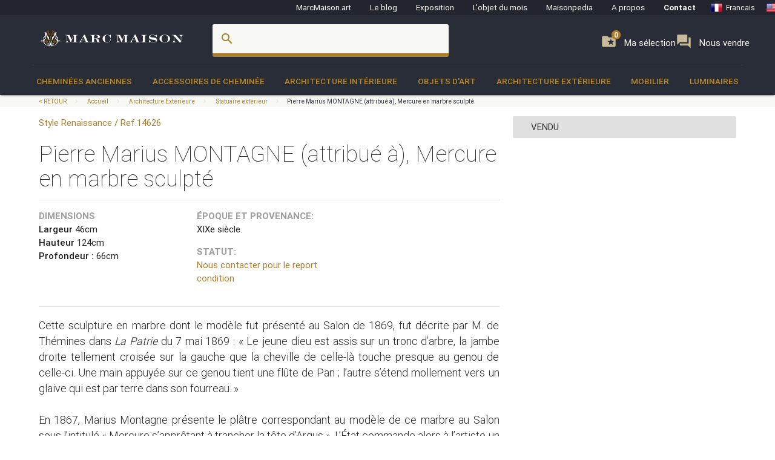

--- FILE ---
content_type: text/html; charset=UTF-8
request_url: https://marcmaison.fr/Architecture-Exterieure/antiquites-jardin-statues/sculpture-d-hermes-en-marbre-14626
body_size: 19562
content:

<!DOCTYPE html>
<html prefix="og: http://ogp.me/ns#" lang='fr'>
    <head>
        <meta charset="UTF-8"/>
        <title>
                                Pierre Marius MONTAGNE (attribué à), Mercure en marbre sculpté - Statuaire extérieur        </title>
        
        
        
        <meta name="theme-color" content="#22252e"/>
        <meta name="p:domain_verify" content="5945d879750d723fb91479f49deea199"/>
        <meta name="description" content="Cette sculpture en marbre dont le modèle fut présenté au Salon de 1869, fut décrite par M. de Thémines dans La Patrie du 7 mai 1869 : « Le jeune dieu est assis sur un tronc d’arbre, la jambe droite tellement croisée sur la gauche que la cheville de celle-là touche presque au genou de celle-ci. Une main appuyée sur ce genou tient une flûte de Pan ; l’autre s’étend mollement vers un glaive qui est par terre dans son fourreau. »

En 1867, Marius Montagne présente le plâtre correspondant au modèle de ce marbre au Salon sous l’intitulé « Mercure s’apprêtant à trancher la tête d’Argus ». L’État commande alors à l’artiste un modèle en marbre qui sera exposé au Salon de 1869. Cette version sera transférée dès 1874 par la Direction des Beaux-Arts à la ville de Montbéliard. Notre marbre fait partie des trois seules versions réalisées dans cette matière connues à ce jour. Comme nous l’avons mentionné, l’une d’elle est actuellement conservée au musée du château des ducs de Würtemberg de Montbéliard. Il s’agit vraisemblablement de la version commandée par l’État à Montagne, elle mesure d’ailleurs 133 centimètres de hauteur. Une autre version semble avoir été vendue à New-York lors d’une vente des 18 et 19 juillet 1996 qui mesure 68,6 centimètres de hauteur. La taille de notre version est la plus proche de l’original puisqu’elle mesure 124 centimètres de haut.

Le Mercure de Marius Montagne fut édité en bronze à de nombreux exemplaires. Cependant le peu de versions en marbre connues laisse penser qu’il s’agit d’œuvres d’atelier. Leur petit nombre s’explique alors, d’autant que Montagne meurt seulement 10 ans après l’exécution du premier marbre, à Toulon en 1879, à l’âge de cinquante ans.

Pierre Marius Montagne, élève de Rude, est originaire de Toulon. Il expose au Salon dès 1850 et jusqu’en 1875, remportant des médailles en 1867 et 1869.  Ses œuvres majeures sont actuellement conservées au musées de Grenoble et de Toulon. Son Mercure fut également exposé à l’exposition internationale de Londres en 1872, et à l’Exposition Universelle de 1878."/>
                        <meta name="keywords" content=" Autre 19e siècle Architecture Extérieure Statuaire extérieur Renaissance"/>
                <meta name="robots" content="index, follow"/>
        <link rel="icon" href="/favicon.ico" type="image/x-icon" />
        <link rel="shortcut icon" href="/favicon.ico" type="image/x-icon" />
        <link rel="apple-touch-icon" sizes="57x57" href="/apple-icon-57x57.png">
        <link rel="apple-touch-icon" sizes="60x60" href="/apple-icon-60x60.png">
        <link rel="apple-touch-icon" sizes="72x72" href="/apple-icon-72x72.png">
        <link rel="apple-touch-icon" sizes="76x76" href="/apple-icon-76x76.png">
        <link rel="apple-touch-icon" sizes="114x114" href="/apple-icon-114x114.png">
        <link rel="apple-touch-icon" sizes="120x120" href="/apple-icon-120x120.png">
        <link rel="apple-touch-icon" sizes="144x144" href="/apple-icon-144x144.png">
        <link rel="apple-touch-icon" sizes="152x152" href="/apple-icon-152x152.png">
        <link rel="apple-touch-icon" sizes="180x180" href="/apple-icon-180x180.png">
        <link rel="icon" type="image/png" sizes="192x192"  href="/android-icon-192x192.png">
        <link rel="icon" type="image/png" sizes="32x32" href="/favicon-32x32.png">
        <link rel="icon" type="image/png" sizes="96x96" href="/favicon-96x96.png">
        <link rel="icon" type="image/png" sizes="16x16" href="/favicon-16x16.png">
        <link rel="manifest" href="/manifest.json">
        <meta name="msapplication-TileColor" content="#292D38">
        <meta name="msapplication-TileImage" content="/ms-icon-144x144.png">
        <meta name="theme-color" content="#292D38">

        <meta name="viewport" content="width=device-width, initial-scale=1, maximum-scale=5.0">

        <!-- CSS-->
        <link href="https://fonts.googleapis.com/icon?family=Material+Icons" rel="stylesheet">
        <link href="https://maxcdn.bootstrapcdn.com/font-awesome/4.7.0/css/font-awesome.min.css" type="text/css" rel="stylesheet" media="screen,projection">
        <link href="/css/materialize.css" type="text/css" rel="stylesheet" media="screen,projection">

        
                <!--page item view-->
        
<!-- OPEN GRAPH METATAGS GOOD FOR PINTEREST RICH PINS
============================================= -->
<meta property="og:title" content="Pierre Marius MONTAGNE (attribué à), Mercure en marbre sculpté - Statuaire extérieur" />
<meta property="og:description" content="Cette sculpture en marbre dont le modèle fut présenté au Salon de 1869, fut décrite par M. de Thémines dans La Patrie du 7 mai 1869 : « Le jeune dieu est assis sur un tronc d’arbre, la jambe droite tellement croisée sur la gauche que la cheville de celle-là touche presque au genou de celle-ci. Une main appuyée sur ce genou tient une flûte de Pan ; l’autre s’étend mollement vers un glaive qui est par terre dans son fourreau. »

En 1867, Marius Montagne présente le plâtre correspondant au modèle de ce marbre au Salon sous l’intitulé « Mercure s’apprêtant à trancher la tête d’Argus ». L’État commande alors à l’artiste un modèle en marbre qui sera exposé au Salon de 1869. Cette version sera transférée dès 1874 par la Direction des Beaux-Arts à la ville de Montbéliard. Notre marbre fait partie des trois seules versions réalisées dans cette matière connues à ce jour. Comme nous l’avons mentionné, l’une d’elle est actuellement conservée au musée du château des ducs de Würtemberg de Montbéliard. Il s’agit vraisemblablement de la version commandée par l’État à Montagne, elle mesure d’ailleurs 133 centimètres de hauteur. Une autre version semble avoir été vendue à New-York lors d’une vente des 18 et 19 juillet 1996 qui mesure 68,6 centimètres de hauteur. La taille de notre version est la plus proche de l’original puisqu’elle mesure 124 centimètres de haut.

Le Mercure de Marius Montagne fut édité en bronze à de nombreux exemplaires. Cependant le peu de versions en marbre connues laisse penser qu’il s’agit d’œuvres d’atelier. Leur petit nombre s’explique alors, d’autant que Montagne meurt seulement 10 ans après l’exécution du premier marbre, à Toulon en 1879, à l’âge de cinquante ans.

Pierre Marius Montagne, élève de Rude, est originaire de Toulon. Il expose au Salon dès 1850 et jusqu’en 1875, remportant des médailles en 1867 et 1869.  Ses œuvres majeures sont actuellement conservées au musées de Grenoble et de Toulon. Son Mercure fut également exposé à l’exposition internationale de Londres en 1872, et à l’Exposition Universelle de 1878." />
<meta property="og:type" content="product" />
<meta property="og:url" content="https://www.marcmaison.com/items/view/sculpture-d-hermes-en-marbre-14626" />
<meta property="og:site_name" content="Marc Maison" />
<meta property="og:availability" content="sold" />
<!--
<meta property="og:see_also"
content="" />
<meta property="product:color" content="todo" >
<meta property="product:color:map" content="todo" >
--!>

<!-- TWITTER METATAGS GOOD FOR SEO
============================================= -->
<meta name=”twitter:card” content=”summary”>
<meta name=”twitter:site” content=”DaisyMarcMaison”>
<!--<meta name=”twitter:url” content=”https://www.marcmaison.com”>-->
<meta name=”twitter:title” content=”Pierre Marius MONTAGNE (attribué à), Mercure en marbre sculpté”>
<meta name=”twitter:image” content=”https://www.marcmaison.com/visuals/Pierre_Marius_MONTAGNE__attribue_a___Mercure_en_marbre_sculpte.jpg”>    


        

<!-- SCHEMA.ORG MICROTAGS : Items>view
    ============================================= -->
<script type="application/ld+json">
{"@context": "https://schema.org","@type": "Product","name": "Pierre Marius MONTAGNE (attribué à), Mercure en marbre sculpté","identifier": "14626","description": "This marble sculpture, the model of which was presented at the Salon of 1869, was described by Mr de Thémines in La Patrie of May 7, 1869: The young god is seated on a tree trunk, his right leg so crossed over the left that the ankle of the latter almost touches the knee of the former. One hand resting on this knee holds a Pan flute; the other extends limply towards a sword which is on the ground in its sheath.In 1867, Marius Montagne presented the plaster corresponding to the model of this marble at the Salon under the title Mercury preparing to cut off the head of Argus. The State then commissioned the artist to produce a marble model which was exhibited at the 1869 Salon. This version was transferred in 1874 by the Direction des Beaux-Arts to the city of Montbéliard. Our marble is one of only three versions made in this material known to this day. As we mentioned, one of them is currently kept in the museum of the castle of the Dukes of Würtemberg in Montbéliard. It is probably the version ordered by the State to Montagne, it measures 133 centimeters in height. Another version seems to have been sold in New-York during a sale of July 18 and 19, 1996 which measures 68,6 centimeters in height. The size of our version is the closest to the original since it measures 124 centimeters high.Marius Montagne's Mercury was produced in bronze in numerous copies. However, the few known marble versions suggest that they were made in the workshop. Their small number is explained by the fact that Montagne died only ten years after the execution of the first marble, in Toulon in 1879, at the age of fifty.Pierre Marius Montagne, a pupil of Rude, was born in Toulon. He exhibited at the Salon from 1850 until 1875, winning medals in 1867 and 1869.  His major works are currently kept in the museums of Grenoble and Toulon. His Mercury was also exhibited at the London International Exhibition in 1872, and at the Universal Exhibition of 1878. ","image": "https://www.marcmaison.com/visuals/14626/Pierre_Marius_MONTAGNE__attribue_a___Mercure_en_marbre_sculpte.jpg","itemCondition": "<a href="https://www.marcmaison.fr/contact">Nous contacter pour le report condition</a>","category": "Architecture Extérieure > Statuaire extérieur","material": " ","offers": {"@type": "Offer","itemCondition": "https://schema.org/UsedCondition","availability": "https://schema.org/SoldOut","priceCurrency": "EUR","seller": {"@type": "FurnitureStore","image": "https://www.marcmaison.com/img/brand/marcmaison-brand-letters-invert.svg","name": "Marc Maison Galerie","address": {"@type": "PostalAddress","streetAddress": "120 rue des Rosiers","addressLocality": "Saint-Ouen","addressRegion": "Seine Saint Denis","postalCode": "93400","addressCountry": "FR","telephone": "+33.1.42.25.12.79"}}},"brand": {"@type": "Person","name": "Marc Maison"},"width": "46cm","height": "124cm","depth": "66cm"}</script>        
        <script src="https://maps.googleapis.com/maps/api/js?sensor=false" type="text/javascript"></script>
        <!--<script type="text/javascript" src="/js/jquery.noty.packaged.min.js"></script> -->

    </head>
    <body>
    
        <!-- HEADER ===================================================-->
<div class="fixed-action-btn hide-on-large-and-up">
  <a class="button--mobile-nav primary btn-floating btn-large waves-effect waves-light hide-on-large-only" href="#" data-activates="mobile-nav"><i class="material-icons large white-text">menu</i></a>
</div>
<header class="cd-auto-hide-header">
  <nav class="navLevel1 hide-on-med-and-down">

      <a class="navLevel1-account modal-trigger" href="#login">
        <i class="material-icons">account_box</i> &nbsp;&nbsp;
      </a>

    <!-- <div style="justify-content: space-between"> -->
      <a href="https://marcmaison.art">MarcMaison.art</a>
      <a href="https://blog.marcmaison.com">Le blog</a>
      <!--   controller Items, action byexposition, title Monthly column -->
      <a href="https://marc-maison.fr/expos">Exposition</a>
      <a href="https://marcmaison.fr/monthly-column-antiques">L'objet du mois</a>
      <a href="/architectural-antiques-resources-index">Maisonpedia</a>
      <!-- &nbsp;&nbsp;&nbsp;||&nbsp;&nbsp;&nbsp; -->
      <a href="/about">A propos</a>
      <!-- &nbsp;&nbsp;&nbsp;||&nbsp;&nbsp;&nbsp; -->
      <a class="strong" href="/contact">Contact</a>
      <!-- &nbsp;&nbsp;&nbsp;||&nbsp;&nbsp;&nbsp;&nbsp;&nbsp;&nbsp; -->
      
<div class="navLevel1-langs">

<ul class="navLevel1-flags">
<li><a href="http://www.marcmaison.fr:/Architecture-Exterieure/antiquites-jardin-statues/sculpture-d-hermes-en-marbre-14626"><img src="/img/flags/fr.png" alt="fr"><span class="hide-on-small-only">Francais</span></a></li>
<li><a href="http://www.marcmaison.com:/Architectural-Exterior/garden-antiques-statues/sculpture-of-hermes-in-marble-14626"><img src="/img/flags/us.png" alt="en"><span class="hide-on-small-only">English</span></a></li>
<li><a href="http://www.marcmaison.com:/Architectural-Exterior/garden-antiques-statues/sculpture-of-hermes-in-marble-14626"><img src="/img/flags/ru.png" alt="ru"><span class="hide-on-small-only">Russe</span></a></li>
</ul>
&nbsp;&nbsp;|&nbsp;&nbsp;
<div id="google_translate_element">
<script type="text/javascript">
var duplicate_google_translate_counter = 0;//this stops google adding button multiple times
   
function googleTranslateElementInit() {
    if (duplicate_google_translate_counter == 0) {
        new google.translate.TranslateElement({pageLanguage: 'fr', 
                layout: google.translate.TranslateElement.InlineLayout.SIMPLE, 
                autoDisplay: false}, 'google_translate_element');
    }
    duplicate_google_translate_counter++;
}
</script>
<script type="text/javascript" src="//translate.google.com/translate_a/element.js?cb=googleTranslateElementInit"></script>
</div>
</div>    <!-- </div> -->
  </nav>
  <nav class="navLevel2">
    <div class="container">
      <div class="row">
        <div class="col s8 m5 l3">
          <div class="brand-logo valign-wrapper">
            <a href="/">
              <img class="responsive-img" src="/img/brand/marcmaison-brand.svg" alt="Marc Maison Logo">
            </a>
          </div>
        </div>
        <div class="col s2 m6 l6 hide-on-med-and-down">
          <!-- search bar-->
          <form id="autocomplete-search-form" method="POST" action="/search">
            <div class="input-field col s12">
              <input class="autocomplete" id="autocomplete-input" name="autocomplete-input" type="text" >
              <label class="label-icon" for="autocomplete-input"><i class="material-icons">search</i></label><i id="autocomplete-reset" class="material-icons">close</i>
            </div>
          </form>
        </div>
        <div class="col s4 m3 l3 push-s3 push-m6 push-l1 wishlist-padding hide-on-med-and-down" style="display:flex;gap:10px">
          <p>
            <a class="selection" href="/add-to-my-whishlist">
              <i class="material-icons">folder_special </i>
              <span>Ma sélection</span>
              <span class="badge--selection">0</span>
            </a>
          </p>
          <p>
            <a class="selection" href="https://marc-maison.fr/ventes">
              <i class="material-icons">forum </i>
              <span>Nous vendre</span>
              <span class="badge--selection">0</span>
            </a>
          </p>
        </div>
      </div>
    </div>
  </nav>
  <nav class="navLevel3 hide-on-med-and-down">
  <div class="container">
    <div class="row">
      <ul class="bordure">
                        <li class="dropdown"><a class="dropdown-menu" href="/Fireplace-Mantels">Cheminées anciennes</a>
          <div class="navLevel3-dropdownContent">
            <div class="navLevel3-dropdownContent--sousCat">
                            <ul class="sousCategories">
                <li class="sousCat valign-wrapper mm-blanc darken-1">
                  <h1>
                    Cheminées anciennes                  <br>
                  <a class="btn waves-effect waves-light btn-block left-align " href="/Fireplace-Mantels">Tout voir<i class="material-icons">chevron_right </i></a>
                  </h1>
                </li>

                                <li class="sousCat">
                  <a class="sousCat--vig" href="/Fireplace-Mantels/marble">
                    <img class="img-responsive ezload" src="/categories/home_cat_cm.png"  data-src="/categories/home_cat_cm.png" alt="Cheminées anciennes > Marbre menu" width="100%">
                    <p class="strong uppercase">Marbre</p>
                    </a>
                  </li>
                                <li class="sousCat">
                  <a class="sousCat--vig" href="/Fireplace-Mantels/stone">
                    <img class="img-responsive ezload" src="/categories/home_cat_cp.png"  data-src="/categories/home_cat_cp.png" alt="Cheminées anciennes > Pierre menu" width="100%">
                    <p class="strong uppercase">Pierre</p>
                    </a>
                  </li>
                                <li class="sousCat">
                  <a class="sousCat--vig" href="/Fireplace-Mantels/wood">
                    <img class="img-responsive ezload" src="/categories/home_cat_cb.png"  data-src="/categories/home_cat_cb.png" alt="Cheminées anciennes > Bois menu" width="100%">
                    <p class="strong uppercase">Bois</p>
                    </a>
                  </li>
                                <li class="sousCat">
                  <a class="sousCat--vig" href="/Fireplace-Mantels/ceramic-iron">
                    <img class="img-responsive ezload" src="/categories/home_cat_ca.png"  data-src="/categories/home_cat_ca.png" alt="Cheminées anciennes > Grès-fonte menu" width="100%">
                    <p class="strong uppercase">Grès-fonte</p>
                    </a>
                  </li>
                                                              </ul>
            </div>
          </div>
        </li>
              <li class="dropdown"><a class="dropdown-menu" href="/Accessoires-de-Cheminee">Accessoires de cheminée</a>
          <div class="navLevel3-dropdownContent">
            <div class="navLevel3-dropdownContent--sousCat">
                            <ul class="sousCategories">
                <li class="sousCat valign-wrapper mm-blanc darken-1">
                  <h1>
                    Accessoires de cheminée                  <br>
                  <a class="btn waves-effect waves-light btn-block left-align " href="/Accessoires-de-Cheminee">Tout voir<i class="material-icons">chevron_right </i></a>
                  </h1>
                </li>

                                <li class="sousCat">
                  <a class="sousCat--vig" href="/Accessoires-de-Cheminee/pare-etincelle-et-ecrans">
                    <img class="img-responsive ezload" src="/categories/home_cat_me.png"  data-src="/categories/home_cat_me.png" alt="Accessoires de cheminée > Pare étincelle et écrans menu" width="100%">
                    <p class="strong uppercase">Pare étincelle et écrans</p>
                    </a>
                  </li>
                                <li class="sousCat">
                  <a class="sousCat--vig" href="/Accessoires-de-Cheminee/Chenets-landiers">
                    <img class="img-responsive ezload" src="/categories/home_cat_mc.png"  data-src="/categories/home_cat_mc.png" alt="Accessoires de cheminée > Chenêts, landiers menu" width="100%">
                    <p class="strong uppercase">Chenêts, landiers</p>
                    </a>
                  </li>
                                <li class="sousCat">
                  <a class="sousCat--vig" href="/Accessoires-de-Cheminee/plaques-de-cheminee">
                    <img class="img-responsive ezload" src="/categories/home_cat_mp.png"  data-src="/categories/home_cat_mp.png" alt="Accessoires de cheminée > Plaques de cheminée menu" width="100%">
                    <p class="strong uppercase">Plaques de cheminée</p>
                    </a>
                  </li>
                                <li class="sousCat">
                  <a class="sousCat--vig" href="/Accessoires-de-Cheminee/serviteurs-et-accessoires">
                    <img class="img-responsive ezload" src="/categories/home_cat_ms.png"  data-src="/categories/home_cat_ms.png" alt="Accessoires de cheminée > Serviteurs et accessoires menu" width="100%">
                    <p class="strong uppercase">Serviteurs et accessoires</p>
                    </a>
                  </li>
                                                <li class="sousCat">
                                    <a class="sousCat--vig" href="/Interior-Decoration/overmantels-and-mirrors">
                    <img class="img-responsive ezload" src="/categories/home_cat_id.png"  data-src="/categories/home_cat_id.png" alt="Architecture Intérieure > Glaces, miroirs et trumeaux  menu" width="100%">
                    <p class="strong uppercase">Glaces, miroirs et trumeaux </p>
                    </a>
                  </li>
                                              </ul>
            </div>
          </div>
        </li>
              <li class="dropdown"><a class="dropdown-menu" href="/Interior-Decoration">Architecture Intérieure</a>
          <div class="navLevel3-dropdownContent">
            <div class="navLevel3-dropdownContent--sousCat">
                            <ul class="sousCategories">
                <li class="sousCat valign-wrapper mm-blanc darken-1">
                  <h1>
                    Architecture Intérieure                  <br>
                  <a class="btn waves-effect waves-light btn-block left-align " href="/Interior-Decoration">Tout voir<i class="material-icons">chevron_right </i></a>
                  </h1>
                </li>

                                <li class="sousCat">
                  <a class="sousCat--vig" href="/Interior-Decoration/overmantels-and-mirrors">
                    <img class="img-responsive ezload" src="/categories/home_cat_id.png"  data-src="/categories/home_cat_id.png" alt="Architecture Intérieure > Glaces, miroirs et trumeaux  menu" width="100%">
                    <p class="strong uppercase">Glaces, miroirs et trumeaux </p>
                    </a>
                  </li>
                                <li class="sousCat">
                  <a class="sousCat--vig" href="/Interior-Decoration/antique-doors">
                    <img class="img-responsive ezload" src="/categories/home_cat_ip.png"  data-src="/categories/home_cat_ip.png" alt="Architecture Intérieure > Portes menu" width="100%">
                    <p class="strong uppercase">Portes</p>
                    </a>
                  </li>
                                <li class="sousCat">
                  <a class="sousCat--vig" href="/Interior-Decoration/floors">
                    <img class="img-responsive ezload" src="/categories/home_cat_if.png"  data-src="/categories/home_cat_if.png" alt="Architecture Intérieure > Parquets et sols menu" width="100%">
                    <p class="strong uppercase">Parquets et sols</p>
                    </a>
                  </li>
                                <li class="sousCat">
                  <a class="sousCat--vig" href="/Interior-Decoration/pieces-de-boiseries-anciennes">
                    <img class="img-responsive ezload" src="/categories/home_cat_ib.png"  data-src="/categories/home_cat_ib.png" alt="Architecture Intérieure > Pièce de boiseries menu" width="100%">
                    <p class="strong uppercase">Pièce de boiseries</p>
                    </a>
                  </li>
                                <li class="sousCat">
                  <a class="sousCat--vig" href="/Interior-Decoration/elements-architecturaux-portes-escaliers">
                    <img class="img-responsive ezload" src="/categories/home_cat_ia.png"  data-src="/categories/home_cat_ia.png" alt="Architecture Intérieure > Eléments architecturaux, escaliers, colonnes menu" width="100%">
                    <p class="strong uppercase">Eléments architecturaux, escaliers, colonnes</p>
                    </a>
                  </li>
                                <li class="sousCat">
                  <a class="sousCat--vig" href="/Interior-Decoration/Vitrail-anciens">
                    <img class="img-responsive ezload" src="/categories/home_cat_iv.png"  data-src="/categories/home_cat_iv.png" alt="Architecture Intérieure > Vitraux menu" width="100%">
                    <p class="strong uppercase">Vitraux</p>
                    </a>
                  </li>
                                                              </ul>
            </div>
          </div>
        </li>
              <li class="dropdown"><a class="dropdown-menu" href="/objets-d-art-19th-century-paintings-and-furniture">Objets d'art</a>
          <div class="navLevel3-dropdownContent">
            <div class="navLevel3-dropdownContent--sousCat">
                            <ul class="sousCategories">
                <li class="sousCat valign-wrapper mm-blanc darken-1">
                  <h1>
                    Objets d'art                  <br>
                  <a class="btn waves-effect waves-light btn-block left-align " href="/objets-d-art-19th-century-paintings-and-furniture">Tout voir<i class="material-icons">chevron_right </i></a>
                  </h1>
                </li>

                                <li class="sousCat">
                  <a class="sousCat--vig" href="/objets-d-art-19th-century-paintings-and-furniture/objects">
                    <img class="img-responsive ezload" src="/categories/home_cat_oo.png"  data-src="/categories/home_cat_oo.png" alt="Objets d'art > Objets de vitrine menu" width="100%">
                    <p class="strong uppercase">Objets de vitrine</p>
                    </a>
                  </li>
                                <li class="sousCat">
                  <a class="sousCat--vig" href="/objets-d-art-19th-century-paintings-and-furniture/sculpture">
                    <img class="img-responsive ezload" src="/categories/home_cat_os.png"  data-src="/categories/home_cat_os.png" alt="Objets d'art > Sculpture menu" width="100%">
                    <p class="strong uppercase">Sculpture</p>
                    </a>
                  </li>
                                <li class="sousCat">
                  <a class="sousCat--vig" href="/objets-d-art-19th-century-paintings-and-furniture/pendules-garnitures">
                    <img class="img-responsive ezload" src="/categories/home_cat_oh.png"  data-src="/categories/home_cat_oh.png" alt="Objets d'art > Pendules, garnitures menu" width="100%">
                    <p class="strong uppercase">Pendules, garnitures</p>
                    </a>
                  </li>
                                <li class="sousCat">
                  <a class="sousCat--vig" href="/objets-d-art-19th-century-paintings-and-furniture/tableaux">
                    <img class="img-responsive ezload" src="/categories/home_cat_ot.png"  data-src="/categories/home_cat_ot.png" alt="Objets d'art > Tableaux menu" width="100%">
                    <p class="strong uppercase">Tableaux</p>
                    </a>
                  </li>
                                <li class="sousCat">
                  <a class="sousCat--vig" href="/objets-d-art-19th-century-paintings-and-furniture/ceramique-faience-porcelaine">
                    <img class="img-responsive ezload" src="/categories/home_cat_oc.png"  data-src="/categories/home_cat_oc.png" alt="Objets d'art > Céramique, faience, porcelaine menu" width="100%">
                    <p class="strong uppercase">Céramique, faience, porcelaine</p>
                    </a>
                  </li>
                                <li class="sousCat">
                  <a class="sousCat--vig" href="/objets-d-art-19th-century-paintings-and-furniture/emaux">
                    <img class="img-responsive ezload" src="/categories/home_cat_oe.png"  data-src="/categories/home_cat_oe.png" alt="Objets d'art > Emaux menu" width="100%">
                    <p class="strong uppercase">Emaux</p>
                    </a>
                  </li>
                                                              </ul>
            </div>
          </div>
        </li>
              <li class="dropdown"><a class="dropdown-menu" href="/Architecture-Exterieure">Architecture Extérieure</a>
          <div class="navLevel3-dropdownContent">
            <div class="navLevel3-dropdownContent--sousCat">
                            <ul class="sousCategories">
                <li class="sousCat valign-wrapper mm-blanc darken-1">
                  <h1>
                    Architecture Extérieure                  <br>
                  <a class="btn waves-effect waves-light btn-block left-align " href="/Architecture-Exterieure">Tout voir<i class="material-icons">chevron_right </i></a>
                  </h1>
                </li>

                                <li class="sousCat">
                  <a class="sousCat--vig" href="/Architecture-Exterieure/fontaines-bassins-et-puits">
                    <img class="img-responsive ezload" src="/categories/home_cat_aw.png"  data-src="/categories/home_cat_aw.png" alt="Architecture Extérieure > Fontaines, bassins et puits  menu" width="100%">
                    <p class="strong uppercase">Fontaines, bassins et puits </p>
                    </a>
                  </li>
                                <li class="sousCat">
                  <a class="sousCat--vig" href="/Architecture-Exterieure/doors">
                    <img class="img-responsive ezload" src="/categories/home_cat_ap.png"  data-src="/categories/home_cat_ap.png" alt="Architecture Extérieure > Portes menu" width="100%">
                    <p class="strong uppercase">Portes</p>
                    </a>
                  </li>
                                <li class="sousCat">
                  <a class="sousCat--vig" href="/Architecture-Exterieure/antiquites-jardin-statues">
                    <img class="img-responsive ezload" src="/categories/home_cat_aq.png"  data-src="/categories/home_cat_aq.png" alt="Architecture Extérieure > Statuaire extérieur menu" width="100%">
                    <p class="strong uppercase">Statuaire extérieur</p>
                    </a>
                  </li>
                                <li class="sousCat">
                  <a class="sousCat--vig" href="/Architecture-Exterieure/monumental-and-structures">
                    <img class="img-responsive ezload" src="/categories/home_cat_as.png"  data-src="/categories/home_cat_as.png" alt="Architecture Extérieure > Monumental et structures menu" width="100%">
                    <p class="strong uppercase">Monumental et structures</p>
                    </a>
                  </li>
                                <li class="sousCat">
                  <a class="sousCat--vig" href="/Architecture-Exterieure/ornements-de-jardin-vases-jardinieres">
                    <img class="img-responsive ezload" src="/categories/home_cat_aj.png"  data-src="/categories/home_cat_aj.png" alt="Architecture Extérieure > Ornements de jardin, vases, jardinières menu" width="100%">
                    <p class="strong uppercase">Ornements de jardin, vases, jardinières</p>
                    </a>
                  </li>
                                <li class="sousCat">
                  <a class="sousCat--vig" href="/Architecture-Exterieure/mobilier-de-jardin-eclairages">
                    <img class="img-responsive ezload" src="/categories/home_cat_am.png"  data-src="/categories/home_cat_am.png" alt="Architecture Extérieure > Mobilier de jardin, éclairages menu" width="100%">
                    <p class="strong uppercase">Mobilier de jardin, éclairages</p>
                    </a>
                  </li>
                                                              </ul>
            </div>
          </div>
        </li>
              <li class="dropdown"><a class="dropdown-menu" href="/mobilier-francais-19-siecle">Mobilier</a>
          <div class="navLevel3-dropdownContent">
            <div class="navLevel3-dropdownContent--sousCat">
                            <ul class="sousCategories">
                <li class="sousCat valign-wrapper mm-blanc darken-1">
                  <h1>
                    Mobilier                  <br>
                  <a class="btn waves-effect waves-light btn-block left-align " href="/mobilier-francais-19-siecle">Tout voir<i class="material-icons">chevron_right </i></a>
                  </h1>
                </li>

                                <li class="sousCat">
                  <a class="sousCat--vig" href="/mobilier-francais-19-siecle/ancien-bibliotheque-bureau-vitrine">
                    <img class="img-responsive ezload" src="/categories/home_cat_fb.png"  data-src="/categories/home_cat_fb.png" alt="Mobilier > Bibliothèques, Bureaux, Vitrines menu" width="100%">
                    <p class="strong uppercase">Bibliothèques, Bureaux, Vitrines</p>
                    </a>
                  </li>
                                <li class="sousCat">
                  <a class="sousCat--vig" href="/mobilier-francais-19-siecle/sieges-fauteuils-salon">
                    <img class="img-responsive ezload" src="/categories/home_cat_ff.png"  data-src="/categories/home_cat_ff.png" alt="Mobilier > Fauteuils, Sièges menu" width="100%">
                    <p class="strong uppercase">Fauteuils, Sièges</p>
                    </a>
                  </li>
                                <li class="sousCat">
                  <a class="sousCat--vig" href="/mobilier-francais-19-siecle/gueridon-sellette-colonne-anciens">
                    <img class="img-responsive ezload" src="/categories/home_cat_fg.png"  data-src="/categories/home_cat_fg.png" alt="Mobilier > Guéridons, Sellettes, Console menu" width="100%">
                    <p class="strong uppercase">Guéridons, Sellettes, Console</p>
                    </a>
                  </li>
                                <li class="sousCat">
                  <a class="sousCat--vig" href="/mobilier-francais-19-siecle/mobilier-salles-a-manger-tables">
                    <img class="img-responsive ezload" src="/categories/home_cat_ft.png"  data-src="/categories/home_cat_ft.png" alt="Mobilier > Salles à manger, tables menu" width="100%">
                    <p class="strong uppercase">Salles à manger, tables</p>
                    </a>
                  </li>
                                <li class="sousCat">
                  <a class="sousCat--vig" href="/mobilier-francais-19-siecle/chambre-a-coucher-lit">
                    <img class="img-responsive ezload" src="/categories/home_cat_fl.png"  data-src="/categories/home_cat_fl.png" alt="Mobilier > Chambre à coucher, Lit menu" width="100%">
                    <p class="strong uppercase">Chambre à coucher, Lit</p>
                    </a>
                  </li>
                                                              </ul>
            </div>
          </div>
        </li>
              <li class="dropdown"><a class="dropdown-menu" href="/luminaires-anciens-lustre-plafonnier-lampe-applique-lampadaire-candelabre">Luminaires</a>
          <div class="navLevel3-dropdownContent">
            <div class="navLevel3-dropdownContent--sousCat">
                            <ul class="sousCategories">
                <li class="sousCat valign-wrapper mm-blanc darken-1">
                  <h1>
                    Luminaires                  <br>
                  <a class="btn waves-effect waves-light btn-block left-align " href="/luminaires-anciens-lustre-plafonnier-lampe-applique-lampadaire-candelabre">Tout voir<i class="material-icons">chevron_right </i></a>
                  </h1>
                </li>

                                <li class="sousCat">
                  <a class="sousCat--vig" href="/luminaires-anciens-lustre-plafonnier-lampe-applique-lampadaire-candelabre/appliques-luminaires-muraux">
                    <img class="img-responsive ezload" src="/categories/home_cat_la.png"  data-src="/categories/home_cat_la.png" alt="Luminaires > Appliques, luminaires muraux menu" width="100%">
                    <p class="strong uppercase">Appliques, luminaires muraux</p>
                    </a>
                  </li>
                                <li class="sousCat">
                  <a class="sousCat--vig" href="/luminaires-anciens-lustre-plafonnier-lampe-applique-lampadaire-candelabre/candelabres-bougeoirs">
                    <img class="img-responsive ezload" src="/categories/home_cat_lb.png"  data-src="/categories/home_cat_lb.png" alt="Luminaires > Candélabres, bougeoirs menu" width="100%">
                    <p class="strong uppercase">Candélabres, bougeoirs</p>
                    </a>
                  </li>
                                <li class="sousCat">
                  <a class="sousCat--vig" href="/luminaires-anciens-lustre-plafonnier-lampe-applique-lampadaire-candelabre/lampadaires-torcheres">
                    <img class="img-responsive ezload" src="/categories/home_cat_lt.png"  data-src="/categories/home_cat_lt.png" alt="Luminaires > Lampes, lampadaires, torchères menu" width="100%">
                    <p class="strong uppercase">Lampes, lampadaires, torchères</p>
                    </a>
                  </li>
                                <li class="sousCat">
                  <a class="sousCat--vig" href="/luminaires-anciens-lustre-plafonnier-lampe-applique-lampadaire-candelabre/lustres-plafonniers">
                    <img class="img-responsive ezload" src="/categories/home_cat_lc.png"  data-src="/categories/home_cat_lc.png" alt="Luminaires > Lustres, plafonniers menu" width="100%">
                    <p class="strong uppercase">Lustres, plafonniers</p>
                    </a>
                  </li>
                                                              </ul>
            </div>
          </div>
        </li>
                </ul>
    </div>
  </div>
</nav></header>
<!-- AUTO-HIDE-HEADER =========================================-->

<!-- MOBILE ===========================================-->

<div id="mobile-nav" class="side-nav">
  <div class="row title">
    <div class="col s6">
      <h5 class="title--name primary-text">Menu</h5>
    </div>
    <div class="col s4">
      <a href="#" class="title--close right"> <span>close</span><i class="material-icons">close</i></a>
    </div>
  </div>

  <div class="row">
    <div class="col s12">
      <a href="#" class="button--mobile-categ btn btn-large secondary darken-2 primary-text" data-activates="mobile-categ">
        <i class="material-icons">view_module</i> Catégories</a>
    </div>
    <div class="col s12">
      <a href="#" class="button--mobile-search btn btn-large secondary darken-2 primary-text" data-activates="mobile-search">
        <i class="material-icons">search</i> Rechercher</a>
    </div>
    <div class="col s12">
      <a href="/add-to-my-whishlist" class="btn btn-large secondary darken-2 primary-text">
        <i class="material-icons">folder_special</i> Ma sélection (0)</a>
    </div>
    <div class="col s12">
      <a href="#" class="button--mobile-more btn btn-large secondary darken-2 primary-text" data-activates="mobile-more">
        <i class="material-icons">more</i> Et aussi...</a>
    </div>
    <div class="col s12">
      <a href="#" class="button--mobile-contact btn btn-flat darken-2 primary-text" data-activates="mobile-contact">
        <i class="material-icons">mail</i> Contact</a>
    </div>
    <div class="col s12">
      <a href="/about" class="btn btn-flat  darken-2 primary-text">
        A propos</a>
    </div>
  </div>
  <div class="row center-align">
    
<div class="navLevel1-langs">

<ul class="navLevel1-flags">
<li><a href="http://www.marcmaison.fr:/Architecture-Exterieure/antiquites-jardin-statues/sculpture-d-hermes-en-marbre-14626"><img src="/img/flags/fr.png" alt="fr"><span class="hide-on-small-only">Francais</span></a></li>
<li><a href="http://www.marcmaison.com:/Architectural-Exterior/garden-antiques-statues/sculpture-of-hermes-in-marble-14626"><img src="/img/flags/us.png" alt="en"><span class="hide-on-small-only">English</span></a></li>
<li><a href="http://www.marcmaison.com:/Architectural-Exterior/garden-antiques-statues/sculpture-of-hermes-in-marble-14626"><img src="/img/flags/ru.png" alt="ru"><span class="hide-on-small-only">Russe</span></a></li>
</ul>
&nbsp;&nbsp;|&nbsp;&nbsp;
<div id="google_translate_element">
<script type="text/javascript">
var duplicate_google_translate_counter = 0;//this stops google adding button multiple times
   
function googleTranslateElementInit() {
    if (duplicate_google_translate_counter == 0) {
        new google.translate.TranslateElement({pageLanguage: 'fr', 
                layout: google.translate.TranslateElement.InlineLayout.SIMPLE, 
                autoDisplay: false}, 'google_translate_element');
    }
    duplicate_google_translate_counter++;
}
</script>
<script type="text/javascript" src="//translate.google.com/translate_a/element.js?cb=googleTranslateElementInit"></script>
</div>
</div>  </div>
  <div class="row">

    <a href="/admin/manager" class="btn btn-flat darken-2 primary-text">
        <i class="material-icons">account_box</i></a>
  </div>
</div>

<div class="side-nav" id="mobile-categ">
  <div class="row title">
    <div class="col s6">
      <h5 class="title--name primary-text">Catégories</h5>
    </div>
    <div class="col s6">
      <a class="title--close right" href="#"><i class="material-icons">chevron_left</i> Retour</a>
    </div>
  </div>
  <div class="row">
    <div class="s12">
      <ul data-collapsible="accordion" class="collapsible collapsible-accordion">
                              <li>
              <a class="collapsible-header uppercase white-text" href=#""><i class="material-icons medium">chevron_right</i>Cheminées anciennes</a>
              <div class="collapsible-body">
                                <ul>
                                      <li>
                      <a class="primary-text" href="/Fireplace-Mantels/marble"> 
                        <i class="material-icons primary-text">chevron_right</i> Marbre                      </a>
                    </li>
                                      <li>
                      <a class="primary-text" href="/Fireplace-Mantels/stone"> 
                        <i class="material-icons primary-text">chevron_right</i> Pierre                      </a>
                    </li>
                                      <li>
                      <a class="primary-text" href="/Fireplace-Mantels/wood"> 
                        <i class="material-icons primary-text">chevron_right</i> Bois                      </a>
                    </li>
                                      <li>
                      <a class="primary-text" href="/Fireplace-Mantels/ceramic-iron"> 
                        <i class="material-icons primary-text">chevron_right</i> Grès-fonte                      </a>
                    </li>
                                    <li>
                    <a class="btn white-text" href="/Fireplace-Mantels"> view all</a>
                  </li>
                </ul>
              </div>
            </li>
                      <li>
              <a class="collapsible-header uppercase white-text" href=#""><i class="material-icons medium">chevron_right</i>Accessoires de cheminée</a>
              <div class="collapsible-body">
                                <ul>
                                      <li>
                      <a class="primary-text" href="/Accessoires-de-Cheminee/pare-etincelle-et-ecrans"> 
                        <i class="material-icons primary-text">chevron_right</i> Pare étincelle et écrans                      </a>
                    </li>
                                      <li>
                      <a class="primary-text" href="/Accessoires-de-Cheminee/Chenets-landiers"> 
                        <i class="material-icons primary-text">chevron_right</i> Chenêts, landiers                      </a>
                    </li>
                                      <li>
                      <a class="primary-text" href="/Accessoires-de-Cheminee/plaques-de-cheminee"> 
                        <i class="material-icons primary-text">chevron_right</i> Plaques de cheminée                      </a>
                    </li>
                                      <li>
                      <a class="primary-text" href="/Accessoires-de-Cheminee/serviteurs-et-accessoires"> 
                        <i class="material-icons primary-text">chevron_right</i> Serviteurs et accessoires                      </a>
                    </li>
                                    <li>
                    <a class="btn white-text" href="/Accessoires-de-Cheminee"> view all</a>
                  </li>
                </ul>
              </div>
            </li>
                      <li>
              <a class="collapsible-header uppercase white-text" href=#""><i class="material-icons medium">chevron_right</i>Architecture Intérieure</a>
              <div class="collapsible-body">
                                <ul>
                                      <li>
                      <a class="primary-text" href="/Interior-Decoration/overmantels-and-mirrors"> 
                        <i class="material-icons primary-text">chevron_right</i> Glaces, miroirs et trumeaux                       </a>
                    </li>
                                      <li>
                      <a class="primary-text" href="/Interior-Decoration/antique-doors"> 
                        <i class="material-icons primary-text">chevron_right</i> Portes                      </a>
                    </li>
                                      <li>
                      <a class="primary-text" href="/Interior-Decoration/floors"> 
                        <i class="material-icons primary-text">chevron_right</i> Parquets et sols                      </a>
                    </li>
                                      <li>
                      <a class="primary-text" href="/Interior-Decoration/pieces-de-boiseries-anciennes"> 
                        <i class="material-icons primary-text">chevron_right</i> Pièce de boiseries                      </a>
                    </li>
                                      <li>
                      <a class="primary-text" href="/Interior-Decoration/elements-architecturaux-portes-escaliers"> 
                        <i class="material-icons primary-text">chevron_right</i> Eléments architecturaux, escaliers, colonnes                      </a>
                    </li>
                                      <li>
                      <a class="primary-text" href="/Interior-Decoration/Vitrail-anciens"> 
                        <i class="material-icons primary-text">chevron_right</i> Vitraux                      </a>
                    </li>
                                    <li>
                    <a class="btn white-text" href="/Interior-Decoration"> view all</a>
                  </li>
                </ul>
              </div>
            </li>
                      <li>
              <a class="collapsible-header uppercase white-text" href=#""><i class="material-icons medium">chevron_right</i>Objets d'art</a>
              <div class="collapsible-body">
                                <ul>
                                      <li>
                      <a class="primary-text" href="/objets-d-art-19th-century-paintings-and-furniture/objects"> 
                        <i class="material-icons primary-text">chevron_right</i> Objets de vitrine                      </a>
                    </li>
                                      <li>
                      <a class="primary-text" href="/objets-d-art-19th-century-paintings-and-furniture/sculpture"> 
                        <i class="material-icons primary-text">chevron_right</i> Sculpture                      </a>
                    </li>
                                      <li>
                      <a class="primary-text" href="/objets-d-art-19th-century-paintings-and-furniture/pendules-garnitures"> 
                        <i class="material-icons primary-text">chevron_right</i> Pendules, garnitures                      </a>
                    </li>
                                      <li>
                      <a class="primary-text" href="/objets-d-art-19th-century-paintings-and-furniture/tableaux"> 
                        <i class="material-icons primary-text">chevron_right</i> Tableaux                      </a>
                    </li>
                                      <li>
                      <a class="primary-text" href="/objets-d-art-19th-century-paintings-and-furniture/ceramique-faience-porcelaine"> 
                        <i class="material-icons primary-text">chevron_right</i> Céramique, faience, porcelaine                      </a>
                    </li>
                                      <li>
                      <a class="primary-text" href="/objets-d-art-19th-century-paintings-and-furniture/emaux"> 
                        <i class="material-icons primary-text">chevron_right</i> Emaux                      </a>
                    </li>
                                    <li>
                    <a class="btn white-text" href="/objets-d-art-19th-century-paintings-and-furniture"> view all</a>
                  </li>
                </ul>
              </div>
            </li>
                      <li>
              <a class="collapsible-header uppercase white-text" href=#""><i class="material-icons medium">chevron_right</i>Architecture Extérieure</a>
              <div class="collapsible-body">
                                <ul>
                                      <li>
                      <a class="primary-text" href="/Architecture-Exterieure/fontaines-bassins-et-puits"> 
                        <i class="material-icons primary-text">chevron_right</i> Fontaines, bassins et puits                       </a>
                    </li>
                                      <li>
                      <a class="primary-text" href="/Architecture-Exterieure/doors"> 
                        <i class="material-icons primary-text">chevron_right</i> Portes                      </a>
                    </li>
                                      <li>
                      <a class="primary-text" href="/Architecture-Exterieure/antiquites-jardin-statues"> 
                        <i class="material-icons primary-text">chevron_right</i> Statuaire extérieur                      </a>
                    </li>
                                      <li>
                      <a class="primary-text" href="/Architecture-Exterieure/monumental-and-structures"> 
                        <i class="material-icons primary-text">chevron_right</i> Monumental et structures                      </a>
                    </li>
                                      <li>
                      <a class="primary-text" href="/Architecture-Exterieure/ornements-de-jardin-vases-jardinieres"> 
                        <i class="material-icons primary-text">chevron_right</i> Ornements de jardin, vases, jardinières                      </a>
                    </li>
                                      <li>
                      <a class="primary-text" href="/Architecture-Exterieure/mobilier-de-jardin-eclairages"> 
                        <i class="material-icons primary-text">chevron_right</i> Mobilier de jardin, éclairages                      </a>
                    </li>
                                    <li>
                    <a class="btn white-text" href="/Architecture-Exterieure"> view all</a>
                  </li>
                </ul>
              </div>
            </li>
                      <li>
              <a class="collapsible-header uppercase white-text" href=#""><i class="material-icons medium">chevron_right</i>Mobilier</a>
              <div class="collapsible-body">
                                <ul>
                                      <li>
                      <a class="primary-text" href="/mobilier-francais-19-siecle/ancien-bibliotheque-bureau-vitrine"> 
                        <i class="material-icons primary-text">chevron_right</i> Bibliothèques, Bureaux, Vitrines                      </a>
                    </li>
                                      <li>
                      <a class="primary-text" href="/mobilier-francais-19-siecle/sieges-fauteuils-salon"> 
                        <i class="material-icons primary-text">chevron_right</i> Fauteuils, Sièges                      </a>
                    </li>
                                      <li>
                      <a class="primary-text" href="/mobilier-francais-19-siecle/gueridon-sellette-colonne-anciens"> 
                        <i class="material-icons primary-text">chevron_right</i> Guéridons, Sellettes, Console                      </a>
                    </li>
                                      <li>
                      <a class="primary-text" href="/mobilier-francais-19-siecle/mobilier-salles-a-manger-tables"> 
                        <i class="material-icons primary-text">chevron_right</i> Salles à manger, tables                      </a>
                    </li>
                                      <li>
                      <a class="primary-text" href="/mobilier-francais-19-siecle/chambre-a-coucher-lit"> 
                        <i class="material-icons primary-text">chevron_right</i> Chambre à coucher, Lit                      </a>
                    </li>
                                    <li>
                    <a class="btn white-text" href="/mobilier-francais-19-siecle"> view all</a>
                  </li>
                </ul>
              </div>
            </li>
                      <li>
              <a class="collapsible-header uppercase white-text" href=#""><i class="material-icons medium">chevron_right</i>Luminaires</a>
              <div class="collapsible-body">
                                <ul>
                                      <li>
                      <a class="primary-text" href="/luminaires-anciens-lustre-plafonnier-lampe-applique-lampadaire-candelabre/appliques-luminaires-muraux"> 
                        <i class="material-icons primary-text">chevron_right</i> Appliques, luminaires muraux                      </a>
                    </li>
                                      <li>
                      <a class="primary-text" href="/luminaires-anciens-lustre-plafonnier-lampe-applique-lampadaire-candelabre/candelabres-bougeoirs"> 
                        <i class="material-icons primary-text">chevron_right</i> Candélabres, bougeoirs                      </a>
                    </li>
                                      <li>
                      <a class="primary-text" href="/luminaires-anciens-lustre-plafonnier-lampe-applique-lampadaire-candelabre/lampadaires-torcheres"> 
                        <i class="material-icons primary-text">chevron_right</i> Lampes, lampadaires, torchères                      </a>
                    </li>
                                      <li>
                      <a class="primary-text" href="/luminaires-anciens-lustre-plafonnier-lampe-applique-lampadaire-candelabre/lustres-plafonniers"> 
                        <i class="material-icons primary-text">chevron_right</i> Lustres, plafonniers                      </a>
                    </li>
                                    <li>
                    <a class="btn white-text" href="/luminaires-anciens-lustre-plafonnier-lampe-applique-lampadaire-candelabre"> view all</a>
                  </li>
                </ul>
              </div>
            </li>
                        </ul>
    </div>
  </div>

</div>

<div class="side-nav" id="mobile-search">
  <div class="row title">
    <div class="col s6">
      <h5 class="title--name primary-text">Recherche</h5>
    </div>
    <div class="col s6">
      <a class="title--close right" href="#"><i class="material-icons">chevron_left</i> Retour</a>
    </div>
  </div>
  <form id="mobile--autocomplete-search-form" method="POST" action="/search">
    <div class="row">
      <div class="col s12">
        <div class="input-field col s12">
          <input class="autocomplete" 
                 id="mobile--autocomplete-input" 
                 name="autocomplete-input" 
                 type="text"
                                    >
          <label class="label-icon" for="mobile--autocomplete-input"><i class="material-icons">search</i></label><i class="material-icons">close</i>
          <ul class="autocomplete-content dropdown-content"></ul>
        </div>
      </div>
    </div>
    <div class="row">
      <div class="col s12">
        <button type="submit" class="btn-large btn">Rechercher</button>
      </div>
    </div>
  </form>
</div>

<div class="side-nav" id="mobile-contact">
  <div class="row title">
    <div class="col s6">
      <h5 class="title--name primary-text">Contact</h5>
    </div>
    <div class="col s6">
      <a class="title--close right" href="#"><i class="material-icons">chevron_left</i>  Retour</a>
    </div>
  </div>
  <div class="row">
  <div class="col s12">
      <h5 class="primary-text"> <i class="material-icons">email</i> Send us a message</h5>
      <p>
        <a href="/contact" class="btn btn-large primary">Nous contacter</a>
      </p>
    </div>
    <div class="col s12 white-text">
      <h5 class="primary-text"> <i class="material-icons">phone</i> Par téléphone</h5>
      <p>
        <span class="strong">+33 (0)1 42 25 12 79</span><br/> <span class="small">Mar. - Sam., de 14h à 19h</span><br/><span class="strong">+33 (0)6 60 62 61 90</span><br/> <span class="small">Tous les jours, de 9h à 19h</span>
      </p>
      
      <h5 class="primary-text"> <i class="material-icons">email</i> par Email</h5>
      <p>
        <span class="strong">Plans & Adresses: contact@marcmaison.com</span>
      </p>

      <h5 class="primary-text"> <i class="material-icons">share</i> Let's get social</h5>
      <p>
        <a class="left white-text" href="https://www.facebook.com/marcmaisongalerie/"><i class="fa small fa-facebook"></i></a>
        <a class="left white-text" href="https://twitter.com/DaisyMarcmaison"><i class="fa small fa-twitter"></i></a>
        <a class="left white-text" href="https://plus.google.com/+MarcMaisonSaintOuen"><i class="fa small fa-google-plus"></i></a>
        <a class="left white-text" href="https://www.pinterest.fr/marcmaison/"><i class="fa small fa-pinterest"></i></a>
        <a class="left white-text" href="https://www.instagram.com/marcmaison_antiques/"><i class="fa small fa-instagram"></i></a>
      </p>
    </div>
  </div>
</div>

<div class="side-nav" id="mobile-lang">
  <div class="row title">
    <div class="col s6">
      <h5 class="title--name primary-text">Langue</h5>
    </div>
    <div class="col s6">
      <a class="title--close right" href="#"><i class="material-icons">chevron_left</i> Retour</a>
    </div>
  </div>
  <div class="row">
    
<div class="navLevel1-langs">

<ul class="navLevel1-flags">
<li><a href="http://www.marcmaison.fr:/Architecture-Exterieure/antiquites-jardin-statues/sculpture-d-hermes-en-marbre-14626"><img src="/img/flags/fr.png" alt="fr"><span class="hide-on-small-only">Francais</span></a></li>
<li><a href="http://www.marcmaison.com:/Architectural-Exterior/garden-antiques-statues/sculpture-of-hermes-in-marble-14626"><img src="/img/flags/us.png" alt="en"><span class="hide-on-small-only">English</span></a></li>
<li><a href="http://www.marcmaison.com:/Architectural-Exterior/garden-antiques-statues/sculpture-of-hermes-in-marble-14626"><img src="/img/flags/ru.png" alt="ru"><span class="hide-on-small-only">Russe</span></a></li>
</ul>
&nbsp;&nbsp;|&nbsp;&nbsp;
<div id="google_translate_element">
<script type="text/javascript">
var duplicate_google_translate_counter = 0;//this stops google adding button multiple times
   
function googleTranslateElementInit() {
    if (duplicate_google_translate_counter == 0) {
        new google.translate.TranslateElement({pageLanguage: 'fr', 
                layout: google.translate.TranslateElement.InlineLayout.SIMPLE, 
                autoDisplay: false}, 'google_translate_element');
    }
    duplicate_google_translate_counter++;
}
</script>
<script type="text/javascript" src="//translate.google.com/translate_a/element.js?cb=googleTranslateElementInit"></script>
</div>
</div>  </div>
</div>

<div class="side-nav" id="mobile-more">
  <div class="row title">
    <div class="col s6">
      <h5 class="title--name primary-text">Et aussi...</h5>
    </div>
    <div class="col s6">
      <a class="title--close right" href="#"><i class="material-icons">chevron_left</i> Retour</a>
    </div>
  </div>
  
  <div class="row culture">
    <div class="col s12">
      <!--div class="col s6 uppercase">
        <a href="/items/exposition">Exposition</a>
      </div-->
      <div class="col s12 uppercase">
        <a href="https://blog.marcmaison.com">Le blog</a>
      </div>
      <div class="col s12 uppercase">
        <a href="https://marcmaison.fr/monthly-column-antiques">L'objet du mois</a>
      </div>
      <div class="col s12 uppercase">
        <a href="/architectural-antiques-resources-index">Maisonpedia</a>
      </div>
    </div>
  </div>
</div>

<div class="side-nav" id="mobile-wish">
  <div class="row title">
    <div class="col s6">
      <h5 class="title--name primary-text">Ma sélection</h5>
     <span class="primary-text">(0 Objets)</span></div>
    <div class="col s6">
      <a class="title--close right" href="#"><i class="material-icons">chevron_left</i> Retour</a>
    </div>
  </div>
  <div class="row">
    <div class="col s12">
    </div>
  </div>

</div>
<!-- //MOBILE ===========================================-->        <!-- MAIN CONTENT =============================================-->
        
<main class="cd-main-content sub-nav">
<!-- BREADCRUMBS =============================================-->
<div class="mm-blanc">
  <div class="container hide-on-small-only">
    <div class="row no-marg-bot">
      <div class="col s12">

                <a class="breadcrumb primary-text" href="javascript:window.history.back();">
            &lt; RETOUR </a>
          <a class="breadcrumb primary-text" href="/">
            Accueil          </a>
          <a class="breadcrumb primary-text" href="/Architecture-Exterieure">
            Architecture Extérieure          </a>
          <a class="breadcrumb primary-text" href="/Architecture-Exterieure/antiquites-jardin-statues">
            Statuaire extérieur          </a>
          <a class="breadcrumb secondary-text" href="#">Pierre Marius MONTAGNE (attribué à), Mercure en marbre sculpté</a>
        </div>

    

      </div>
    </div>
  </div>
</div><!-- CAROUSEL =============================================-->
<!-- DESCRIPTION + PRICE =============================================-->
<div class="container">

<div class="row">
  <!-- DESCRIPTION =============================================-->
  <div class="col s12 m12 l8">
    <section>
      <p class="primary-text accent-1">Style Renaissance  / Ref.14626</p>
      <h3>Pierre Marius MONTAGNE (attribué à), Mercure en marbre sculpté</h3>
    </section>
    <div class="divider"></div>
    <section>
      <div class="row">
        <div class="col s6 m4">
          <p>
            <span class="strong grey-text uppercase">Dimensions </span><br>
            <span><strong>Largeur</strong> 46cm</span>                        <br><span><strong>Hauteur</strong> 124cm</span>            <br><span><strong>Profondeur :</strong> 66cm</span>                                              </p>
        </div>
        <div class="col s6 m4">
                      <p><span class="strong grey-text uppercase">Époque et provenance:</span>
              <br><span class="justify">
                XIXe siècle.              </span>
            </p>
                                <p><span class="strong grey-text uppercase">Statut:</span>
              <br><span class="justify"><a href="https://www.marcmaison.fr/contact">Nous contacter pour le report condition</a> 
              </span>
            </p>
                    </div>
          <div class="col s6 m4">
                                  </div>
      </div>
    </section>
    <div class="divider"></div>
    <section itemprop="description">
      <p class="flow-text justify">Cette sculpture en marbre dont le modèle fut présenté au Salon de 1869, fut décrite par M. de Thémines dans <i>La Patrie</i> du 7 mai 1869 : « Le jeune dieu est assis sur un tronc d’arbre, la jambe droite tellement croisée sur la gauche que la cheville de celle-là touche presque au genou de celle-ci. Une main appuyée sur ce genou tient une flûte de Pan ; l’autre s’étend mollement vers un glaive qui est par terre dans son fourreau. »<br>
<br>
En 1867, Marius Montagne présente le plâtre correspondant au modèle de ce marbre au Salon sous l’intitulé « Mercure s’apprêtant à trancher la tête d’Argus ». L’État commande alors à l’artiste un modèle en marbre qui sera exposé au Salon de 1869. Cette version sera transférée dès 1874 par la Direction des Beaux-Arts à la ville de Montbéliard. Notre marbre fait partie des trois seules versions réalisées dans cette matière connues à ce jour. Comme nous l’avons mentionné, l’une d’elle est actuellement conservée au musée du château des ducs de Würtemberg de Montbéliard. Il s’agit vraisemblablement de la version commandée par l’État à Montagne, elle mesure d’ailleurs 133 centimètres de hauteur. Une autre version semble avoir été vendue à New-York lors d’une vente des 18 et 19 juillet 1996 qui mesure 68,6 centimètres de hauteur. La taille de notre version est la plus proche de l’original puisqu’elle mesure 124 centimètres de haut.<br>
<br>
Le <i>Mercure</i> de Marius Montagne fut édité en bronze à de nombreux exemplaires. Cependant le peu de versions en marbre connues laisse penser qu’il s’agit d’œuvres d’atelier. Leur petit nombre s’explique alors, d’autant que Montagne meurt seulement 10 ans après l’exécution du premier marbre, à Toulon en 1879, à l’âge de cinquante ans.<br>
<br>
Pierre Marius Montagne, élève de Rude, est originaire de Toulon. Il expose au Salon dès 1850 et jusqu’en 1875, remportant des médailles en 1867 et 1869.  Ses œuvres majeures sont actuellement conservées au musées de Grenoble et de Toulon. Son <i>Mercure</i> fut également exposé à l’exposition internationale de Londres en 1872, et à l’<a class="maisonpedia_link" href="/architectural-antiques-resources/exposition-universelle-de-1878">Exposition Universelle de 1878</a>.</p>
      <p class="flow-text justify"></p>
          </section>
    <div class="divider"></div>
      </div>
  <!-- PRICE CARD tablet + desktop =============================================-->
        <div class="col s12 m12 l4">
        <p>
          <a href="#" class="inactive btn-flat btn-block grey lighten-2">
            vendu          </a>
        </p>
      </div>
    
  <!-- // PRICE CARD =============================================-->
</div>
<!-- SUGGESTIONS ============================================-->
  <div class="row recommended">
    <div class="col s12">
      <hr/>
      <h5>Objets recommandés :</h5>
    </div>
    <div class="col s12">
      <div class="carousel carousel-recommended">
                          




<div class="productCard sixth">

  <div class="productCard-image waves-effect waves-block waves-light">
    <a href="/Architecture-Exterieure/antiquites-jardin-statues/mathurin-moreau-pour-la-fonderie-du-val-d-osne-les-quatre-saisons-serie-de-4-statues-en-fonte-representant-des-allegories-du-printemps-de-l-ete-de-l-automne-et-de-l-hiver">
            <img class='ezload' src="/visuals/14981/_01_vig.jpg" data-src="/visuals/14981/_01_web.jpg" alt="Mathurin MOREAU pour la FONDERIE DU VAL D’OSNE, “Les Quatre Saisons”, série de 4 statues en fonte représentant des allégories du printemps, de l'été, de l’automne et de l’hiver">
          </a>
                  <a class="add-to-selection tooltipped" 
           href="/add-to-my-whishlist/7241/Architecture-Exterieure/antiquites-jardin-statues/mathurin-moreau-pour-la-fonderie-du-val-d-osne-les-quatre-saisons-serie-de-4-statues-en-fonte-representant-des-allegories-du-printemps-de-l-ete-de-l-automne-et-de-l-hiver" 
           data-position="right" data-delay="50" data-tooltip="+ Ajouter à ma sélection" 
           data-itemid="7241"
           data-itemslug1="Architecture-Exterieure"
           data-itemslug2="antiquites-jardin-statues"
           data-itemslug3="mathurin-moreau-pour-la-fonderie-du-val-d-osne-les-quatre-saisons-serie-de-4-statues-en-fonte-representant-des-allegories-du-printemps-de-l-ete-de-l-automne-et-de-l-hiver"
           >
          <i class="material-icons">favorite_border</i>
        </a>
      
        
        <span class="standard badge">Nouveau</span>
      </div>

  <div class="productCard-content">
    <a href="/Architecture-Exterieure/antiquites-jardin-statues/mathurin-moreau-pour-la-fonderie-du-val-d-osne-les-quatre-saisons-serie-de-4-statues-en-fonte-representant-des-allegories-du-printemps-de-l-ete-de-l-automne-et-de-l-hiver">
      <span class="strong">Mathurin MOREAU pour la FONDERIE DU VAL D’OSNE, “Les Quatre Saisons”, série de 4 statues en fonte représentant des allégories du printemps, de l'été, de l’automne et de l’hiver</span> <span class="grey-text">(ref.14981)</span>
    </a>
    <p>
      <a href="/Architecture-Exterieure/antiquites-jardin-statues/mathurin-moreau-pour-la-fonderie-du-val-d-osne-les-quatre-saisons-serie-de-4-statues-en-fonte-representant-des-allegories-du-printemps-de-l-ete-de-l-automne-et-de-l-hiver" class="btn btn-block">Voir</a>
    </p>
    <div class="productCard-content--hidden">
    <p class="divider"></p>
        <p>
      <span class="small strong grey-text uppercase">Dimensions </span><br>
                    <span class="small"><strong>Hauteur:</strong> 238</span><br>
                                      <span class="small"><strong>Diameter:</strong> 75</span>
          </p>
                <p class="divider"></p>
        <span class="small"><strong>Prix : </strong> 120000</span>
        
      </div>
  </div>

</div>
<!-- // FICHE PRODUIT ========================================== -->          
                  




<div class="productCard sixth">

  <div class="productCard-image waves-effect waves-block waves-light">
    <a href="/Architecture-Exterieure/antiquites-jardin-statues/mathurin-moreau-pour-la-fonderie-du-val-d-osne-la-fee-aux-fleurs-fin-du-xixe-siecle">
            <img class='ezload' src="/visuals/14982/_01_vig.jpg" data-src="/visuals/14982/_01_web.jpg" alt="Mathurin Moreau pour la fonderie du Val d’Osne, La Fée aux fleurs, fin du XIXe siècle">
          </a>
                  <a class="add-to-selection tooltipped" 
           href="/add-to-my-whishlist/7350/Architecture-Exterieure/antiquites-jardin-statues/mathurin-moreau-pour-la-fonderie-du-val-d-osne-la-fee-aux-fleurs-fin-du-xixe-siecle" 
           data-position="right" data-delay="50" data-tooltip="+ Ajouter à ma sélection" 
           data-itemid="7350"
           data-itemslug1="Architecture-Exterieure"
           data-itemslug2="antiquites-jardin-statues"
           data-itemslug3="mathurin-moreau-pour-la-fonderie-du-val-d-osne-la-fee-aux-fleurs-fin-du-xixe-siecle"
           >
          <i class="material-icons">favorite_border</i>
        </a>
      
        
        <span class="standard badge">Nouveau</span>
      </div>

  <div class="productCard-content">
    <a href="/Architecture-Exterieure/antiquites-jardin-statues/mathurin-moreau-pour-la-fonderie-du-val-d-osne-la-fee-aux-fleurs-fin-du-xixe-siecle">
      <span class="strong">Mathurin Moreau pour la fonderie du Val d’Osne, La Fée aux fleurs, fin du XIXe siècle</span> <span class="grey-text">(ref.14982)</span>
    </a>
    <p>
      <a href="/Architecture-Exterieure/antiquites-jardin-statues/mathurin-moreau-pour-la-fonderie-du-val-d-osne-la-fee-aux-fleurs-fin-du-xixe-siecle" class="btn btn-block">Voir</a>
    </p>
    <div class="productCard-content--hidden">
    <p class="divider"></p>
        <p>
      <span class="small strong grey-text uppercase">Dimensions </span><br>
                    <span class="small"><strong>Hauteur:</strong> 265</span><br>
                                      <span class="small"><strong>Diameter:</strong> 100</span>
          </p>
                <p class="divider"></p>
        <span class="small"><strong>Prix : </strong> 150000</span>
        
      </div>
  </div>

</div>
<!-- // FICHE PRODUIT ========================================== -->          
                  




<div class="productCard sixth">

  <div class="productCard-image waves-effect waves-block waves-light">
    <a href="/Architecture-Exterieure/antiquites-jardin-statues/mathurin-moreau-pour-la-fonderie-du-val-d-osne-les-quatre-elements-entre-1849-et-1879-15003">
            <img class='ezload' src="/visuals/15003/_01_vig.jpg" data-src="/visuals/15003/_01_web.jpg" alt="Mathurin Moreau pour  la fonderie du Val d’Osne,  Les Quatre Éléments,  entre 1849 et 1879">
          </a>
                  <a class="add-to-selection tooltipped" 
           href="/add-to-my-whishlist/7337/Architecture-Exterieure/antiquites-jardin-statues/mathurin-moreau-pour-la-fonderie-du-val-d-osne-les-quatre-elements-entre-1849-et-1879-15003" 
           data-position="right" data-delay="50" data-tooltip="+ Ajouter à ma sélection" 
           data-itemid="7337"
           data-itemslug1="Architecture-Exterieure"
           data-itemslug2="antiquites-jardin-statues"
           data-itemslug3="mathurin-moreau-pour-la-fonderie-du-val-d-osne-les-quatre-elements-entre-1849-et-1879-15003"
           >
          <i class="material-icons">favorite_border</i>
        </a>
      
        
        <span class="standard badge">Nouveau</span>
      </div>

  <div class="productCard-content">
    <a href="/Architecture-Exterieure/antiquites-jardin-statues/mathurin-moreau-pour-la-fonderie-du-val-d-osne-les-quatre-elements-entre-1849-et-1879-15003">
      <span class="strong">Mathurin Moreau pour  la fonderie du Val d’Osne,  Les Quatre Éléments,  entre 1849 et 1879</span> <span class="grey-text">(ref.15003)</span>
    </a>
    <p>
      <a href="/Architecture-Exterieure/antiquites-jardin-statues/mathurin-moreau-pour-la-fonderie-du-val-d-osne-les-quatre-elements-entre-1849-et-1879-15003" class="btn btn-block">Voir</a>
    </p>
    <div class="productCard-content--hidden">
    <p class="divider"></p>
        <p>
      <span class="small strong grey-text uppercase">Dimensions </span><br>
              <span class="small"><strong>Largeur :</strong> 56</span><br>
                    <span class="small"><strong>Hauteur:</strong> 118</span><br>
                                  </p>
                <p class="divider"></p>
        <span class="small"><strong>Prix : </strong> 195000</span>
        
      </div>
  </div>

</div>
<!-- // FICHE PRODUIT ========================================== -->          
                  




<div class="productCard sixth">

  <div class="productCard-image waves-effect waves-block waves-light">
    <a href="/Architecture-Exterieure/antiquites-jardin-statues/claude-michel-dit-clodion-d-apres-bacchante-fin-du-xixe-siecle-15160">
            <img class='ezload' src="/visuals/15160/_01_vig.jpg" data-src="/visuals/15160/_01_web.jpg" alt="Claude MICHEL, dit CLODION (d’après), Bacchante, fin du XIXe siècle">
          </a>
                  <a class="add-to-selection tooltipped" 
           href="/add-to-my-whishlist/7678/Architecture-Exterieure/antiquites-jardin-statues/claude-michel-dit-clodion-d-apres-bacchante-fin-du-xixe-siecle-15160" 
           data-position="right" data-delay="50" data-tooltip="+ Ajouter à ma sélection" 
           data-itemid="7678"
           data-itemslug1="Architecture-Exterieure"
           data-itemslug2="antiquites-jardin-statues"
           data-itemslug3="claude-michel-dit-clodion-d-apres-bacchante-fin-du-xixe-siecle-15160"
           >
          <i class="material-icons">favorite_border</i>
        </a>
      
        
        <span class="standard badge">Nouveau</span>
      </div>

  <div class="productCard-content">
    <a href="/Architecture-Exterieure/antiquites-jardin-statues/claude-michel-dit-clodion-d-apres-bacchante-fin-du-xixe-siecle-15160">
      <span class="strong">Claude MICHEL, dit CLODION (d’après), Bacchante, fin du XIXe siècle</span> <span class="grey-text">(ref.15160)</span>
    </a>
    <p>
      <a href="/Architecture-Exterieure/antiquites-jardin-statues/claude-michel-dit-clodion-d-apres-bacchante-fin-du-xixe-siecle-15160" class="btn btn-block">Voir</a>
    </p>
    <div class="productCard-content--hidden">
    <p class="divider"></p>
        <p>
      <span class="small strong grey-text uppercase">Dimensions </span><br>
              <span class="small"><strong>Largeur :</strong> 66</span><br>
                    <span class="small"><strong>Hauteur:</strong> 159</span><br>
                    <span class="small"><strong>Profondeur :</strong> 64</span><br>
                            </p>
                <p class="divider"></p>
        <span class="small"><strong>Prix : </strong> 25000</span>
        
      </div>
  </div>

</div>
<!-- // FICHE PRODUIT ========================================== -->          
                  




<div class="productCard sixth">

  <div class="productCard-image waves-effect waves-block waves-light">
    <a href="/Architecture-Exterieure/antiquites-jardin-statues/jules-cantini-grand-vase-en-breche-sanguine-et-sa-console-seconde-moitie-du-xixe-siecle-15300">
            <img class='ezload' src="/visuals/15300/_01_vig.jpg" data-src="/visuals/15300/_01_web.jpg" alt="Jules CANTINI, grand vase en brèche sanguine, seconde moitié du XIXe siècle">
          </a>
                  <a class="add-to-selection tooltipped" 
           href="/add-to-my-whishlist/7696/Architecture-Exterieure/antiquites-jardin-statues/jules-cantini-grand-vase-en-breche-sanguine-et-sa-console-seconde-moitie-du-xixe-siecle-15300" 
           data-position="right" data-delay="50" data-tooltip="+ Ajouter à ma sélection" 
           data-itemid="7696"
           data-itemslug1="Architecture-Exterieure"
           data-itemslug2="antiquites-jardin-statues"
           data-itemslug3="jules-cantini-grand-vase-en-breche-sanguine-et-sa-console-seconde-moitie-du-xixe-siecle-15300"
           >
          <i class="material-icons">favorite_border</i>
        </a>
      
        
        <span class="standard badge">Nouveau</span>
      </div>

  <div class="productCard-content">
    <a href="/Architecture-Exterieure/antiquites-jardin-statues/jules-cantini-grand-vase-en-breche-sanguine-et-sa-console-seconde-moitie-du-xixe-siecle-15300">
      <span class="strong">Jules CANTINI, grand vase en brèche sanguine, seconde moitié du XIXe siècle</span> <span class="grey-text">(ref.15300)</span>
    </a>
    <p>
      <a href="/Architecture-Exterieure/antiquites-jardin-statues/jules-cantini-grand-vase-en-breche-sanguine-et-sa-console-seconde-moitie-du-xixe-siecle-15300" class="btn btn-block">Voir</a>
    </p>
    <div class="productCard-content--hidden">
    <p class="divider"></p>
        <p>
      <span class="small strong grey-text uppercase">Dimensions </span><br>
                    <span class="small"><strong>Hauteur:</strong> 117</span><br>
                                      <span class="small"><strong>Diameter:</strong> 135</span>
          </p>
                <p class="divider"></p>
        <span class="small"><strong>Prix : </strong> 145000</span>
        
      </div>
  </div>

</div>
<!-- // FICHE PRODUIT ========================================== -->          
                  




<div class="productCard sixth">

  <div class="productCard-image waves-effect waves-block waves-light">
    <a href="/Architecture-Exterieure/antiquites-jardin-statues/fonderie-durenne-–-jeune-berger-daphnis-jouant-de-la-flute">
            <img class='ezload' src="/visuals/15779/_01_vig.jpg" data-src="/visuals/15779/_01_web.jpg" alt="Fonderie DURENNE – Jeune berger Daphnis jouant de la flûte">
          </a>
                  <a class="add-to-selection tooltipped" 
           href="/add-to-my-whishlist/8631/Architecture-Exterieure/antiquites-jardin-statues/fonderie-durenne-%E2%80%93-jeune-berger-daphnis-jouant-de-la-flute" 
           data-position="right" data-delay="50" data-tooltip="+ Ajouter à ma sélection" 
           data-itemid="8631"
           data-itemslug1="Architecture-Exterieure"
           data-itemslug2="antiquites-jardin-statues"
           data-itemslug3="fonderie-durenne-–-jeune-berger-daphnis-jouant-de-la-flute"
           >
          <i class="material-icons">favorite_border</i>
        </a>
      
        
        <span class="standard badge">Nouveau</span>
      </div>

  <div class="productCard-content">
    <a href="/Architecture-Exterieure/antiquites-jardin-statues/fonderie-durenne-–-jeune-berger-daphnis-jouant-de-la-flute">
      <span class="strong">Fonderie DURENNE – Jeune berger Daphnis jouant de la flûte</span> <span class="grey-text">(ref.15779)</span>
    </a>
    <p>
      <a href="/Architecture-Exterieure/antiquites-jardin-statues/fonderie-durenne-–-jeune-berger-daphnis-jouant-de-la-flute" class="btn btn-block">Voir</a>
    </p>
    <div class="productCard-content--hidden">
    <p class="divider"></p>
        <p>
      <span class="small strong grey-text uppercase">Dimensions </span><br>
              <span class="small"><strong>Largeur :</strong> 57</span><br>
                    <span class="small"><strong>Hauteur:</strong> 134</span><br>
                    <span class="small"><strong>Profondeur :</strong> 84</span><br>
                            </p>
                <p class="divider"></p>
        <span class="small"><strong>Prix : </strong> 18000</span>
        
      </div>
  </div>

</div>
<!-- // FICHE PRODUIT ========================================== -->          
                  




<div class="productCard sixth">

  <div class="productCard-image waves-effect waves-block waves-light">
    <a href="/Architecture-Exterieure/antiquites-jardin-statues/joseph-simon-volmar-berne-1796-1865-paire-d-ours-en-fonte-de-fer">
            <img class='ezload' src="/visuals/14989/_01_vig.jpg" data-src="/visuals/14989/_01_web.jpg" alt="Joseph Simon Volmar (Berne, 1796-1865), Paire d'Ours en fonte de fer">
          </a>
                  <a class="add-to-selection tooltipped" 
           href="/add-to-my-whishlist/7338/Architecture-Exterieure/antiquites-jardin-statues/joseph-simon-volmar-berne-1796-1865-paire-d-ours-en-fonte-de-fer" 
           data-position="right" data-delay="50" data-tooltip="+ Ajouter à ma sélection" 
           data-itemid="7338"
           data-itemslug1="Architecture-Exterieure"
           data-itemslug2="antiquites-jardin-statues"
           data-itemslug3="joseph-simon-volmar-berne-1796-1865-paire-d-ours-en-fonte-de-fer"
           >
          <i class="material-icons">favorite_border</i>
        </a>
      
        
        <span class="standard badge">Nouveau</span>
      </div>

  <div class="productCard-content">
    <a href="/Architecture-Exterieure/antiquites-jardin-statues/joseph-simon-volmar-berne-1796-1865-paire-d-ours-en-fonte-de-fer">
      <span class="strong">Joseph Simon Volmar (Berne, 1796-1865), Paire d'Ours en fonte de fer</span> <span class="grey-text">(ref.14989)</span>
    </a>
    <p>
      <a href="/Architecture-Exterieure/antiquites-jardin-statues/joseph-simon-volmar-berne-1796-1865-paire-d-ours-en-fonte-de-fer" class="btn btn-block">Voir</a>
    </p>
    <div class="productCard-content--hidden">
    <p class="divider"></p>
        <p>
      <span class="small strong grey-text uppercase">Dimensions </span><br>
              <span class="small"><strong>Largeur :</strong> 107</span><br>
                    <span class="small"><strong>Hauteur:</strong> 224</span><br>
                    <span class="small"><strong>Profondeur :</strong> 121</span><br>
                            </p>
                <p class="divider"></p>
        <span class="small"><strong>Prix : </strong> 210000</span>
        
      </div>
  </div>

</div>
<!-- // FICHE PRODUIT ========================================== -->          
                  




<div class="productCard sixth">

  <div class="productCard-image waves-effect waves-block waves-light">
    <a href="/Architecture-Exterieure/antiquites-jardin-statues/mathurin-moreau-1822-1912-dapres-le-forgeron-sculpture-en-fonte-de-fer-dapres-un-modele-pour-les-fonderies-dart-du-val-dosne">
            <img class='ezload' src="/visuals/10308/_01_vig.jpg" data-src="/visuals/10308/_01_web.jpg" alt="Mathurin MOREAU (1822 – 1912) (d'après), Le Forgeron, Sculpture en fonte de fer d'après un modèle pour les Fonderies d'art du Val d'Osne.">
          </a>
                  <a class="add-to-selection tooltipped" 
           href="/add-to-my-whishlist/3016/Architecture-Exterieure/antiquites-jardin-statues/mathurin-moreau-1822-1912-dapres-le-forgeron-sculpture-en-fonte-de-fer-dapres-un-modele-pour-les-fonderies-dart-du-val-dosne" 
           data-position="right" data-delay="50" data-tooltip="+ Ajouter à ma sélection" 
           data-itemid="3016"
           data-itemslug1="Architecture-Exterieure"
           data-itemslug2="antiquites-jardin-statues"
           data-itemslug3="mathurin-moreau-1822-1912-dapres-le-forgeron-sculpture-en-fonte-de-fer-dapres-un-modele-pour-les-fonderies-dart-du-val-dosne"
           >
          <i class="material-icons">favorite_border</i>
        </a>
      
        
        <span class="standard badge">Nouveau</span>
      </div>

  <div class="productCard-content">
    <a href="/Architecture-Exterieure/antiquites-jardin-statues/mathurin-moreau-1822-1912-dapres-le-forgeron-sculpture-en-fonte-de-fer-dapres-un-modele-pour-les-fonderies-dart-du-val-dosne">
      <span class="strong">Mathurin MOREAU (1822 – 1912) (d'après), Le Forgeron, Sculpture en fonte de fer d'après un modèle pour les Fonderies d'art du Val d'Osne.</span> <span class="grey-text">(ref.10308)</span>
    </a>
    <p>
      <a href="/Architecture-Exterieure/antiquites-jardin-statues/mathurin-moreau-1822-1912-dapres-le-forgeron-sculpture-en-fonte-de-fer-dapres-un-modele-pour-les-fonderies-dart-du-val-dosne" class="btn btn-block">Voir</a>
    </p>
    <div class="productCard-content--hidden">
    <p class="divider"></p>
        <p>
      <span class="small strong grey-text uppercase">Dimensions </span><br>
              <span class="small"><strong>Largeur :</strong> 66</span><br>
                    <span class="small"><strong>Hauteur:</strong> 161</span><br>
                    <span class="small"><strong>Profondeur :</strong> 50</span><br>
                                <span class="small"><strong>Diameter:</strong> 50</span>
          </p>
                <p class="divider"></p>
        <span class="small"><strong>Prix : </strong> 4400</span>
        
      </div>
  </div>

</div>
<!-- // FICHE PRODUIT ========================================== -->          
                  




<div class="productCard sixth">

  <div class="productCard-image waves-effect waves-block waves-light">
    <a href="/Architecture-Exterieure/antiquites-jardin-statues/paire-de-sphinges-en-marbre-de-carrare-sculpte">
            <img class='ezload' src="/visuals/15600/_01_vig.jpg" data-src="/visuals/15600/_01_web.jpg" alt="Paire de sphinges en marbre de Carrare sculpté, XIXᵉ siècle">
          </a>
                  <a class="add-to-selection tooltipped" 
           href="/add-to-my-whishlist/8500/Architecture-Exterieure/antiquites-jardin-statues/paire-de-sphinges-en-marbre-de-carrare-sculpte" 
           data-position="right" data-delay="50" data-tooltip="+ Ajouter à ma sélection" 
           data-itemid="8500"
           data-itemslug1="Architecture-Exterieure"
           data-itemslug2="antiquites-jardin-statues"
           data-itemslug3="paire-de-sphinges-en-marbre-de-carrare-sculpte"
           >
          <i class="material-icons">favorite_border</i>
        </a>
      
        
        <span class="standard badge">Nouveau</span>
      </div>

  <div class="productCard-content">
    <a href="/Architecture-Exterieure/antiquites-jardin-statues/paire-de-sphinges-en-marbre-de-carrare-sculpte">
      <span class="strong">Paire de sphinges en marbre de Carrare sculpté, XIXᵉ siècle</span> <span class="grey-text">(ref.15600)</span>
    </a>
    <p>
      <a href="/Architecture-Exterieure/antiquites-jardin-statues/paire-de-sphinges-en-marbre-de-carrare-sculpte" class="btn btn-block">Voir</a>
    </p>
    <div class="productCard-content--hidden">
    <p class="divider"></p>
        <p>
      <span class="small strong grey-text uppercase">Dimensions </span><br>
              <span class="small"><strong>Largeur :</strong> 149</span><br>
                    <span class="small"><strong>Hauteur:</strong> 82</span><br>
                    <span class="small"><strong>Profondeur :</strong> 48</span><br>
                            </p>
                <p class="divider"></p>
        <span class="small"><strong>Prix : </strong> 130000</span>
        
      </div>
  </div>

</div>
<!-- // FICHE PRODUIT ========================================== -->          
                  




<div class="productCard sixth">

  <div class="productCard-image waves-effect waves-block waves-light">
    <a href="/Architecture-Exterieure/antiquites-jardin-statues/bebe-au-panier-petite-statue-de-jardin-en-marbre-14652">
            <img class='ezload' src="/visuals/14652/_01_vig.jpg" data-src="/visuals/14652/_01_web.jpg" alt="Sculpture d’un putto au panier fleuri en pierre de Florence">
          </a>
                  <a class="add-to-selection tooltipped" 
           href="/add-to-my-whishlist/6876/Architecture-Exterieure/antiquites-jardin-statues/bebe-au-panier-petite-statue-de-jardin-en-marbre-14652" 
           data-position="right" data-delay="50" data-tooltip="+ Ajouter à ma sélection" 
           data-itemid="6876"
           data-itemslug1="Architecture-Exterieure"
           data-itemslug2="antiquites-jardin-statues"
           data-itemslug3="bebe-au-panier-petite-statue-de-jardin-en-marbre-14652"
           >
          <i class="material-icons">favorite_border</i>
        </a>
      
        
        <span class="standard badge">Nouveau</span>
      </div>

  <div class="productCard-content">
    <a href="/Architecture-Exterieure/antiquites-jardin-statues/bebe-au-panier-petite-statue-de-jardin-en-marbre-14652">
      <span class="strong">Sculpture d’un putto au panier fleuri en pierre de Florence</span> <span class="grey-text">(ref.14652)</span>
    </a>
    <p>
      <a href="/Architecture-Exterieure/antiquites-jardin-statues/bebe-au-panier-petite-statue-de-jardin-en-marbre-14652" class="btn btn-block">Voir</a>
    </p>
    <div class="productCard-content--hidden">
    <p class="divider"></p>
        <p>
      <span class="small strong grey-text uppercase">Dimensions </span><br>
              <span class="small"><strong>Largeur :</strong> 36</span><br>
                    <span class="small"><strong>Hauteur:</strong> 56</span><br>
                    <span class="small"><strong>Profondeur :</strong> 36</span><br>
                            </p>
                <p class="divider"></p>
        <span class="small"><strong>Prix : </strong> 1450</span>
        
      </div>
  </div>

</div>
<!-- // FICHE PRODUIT ========================================== -->          
                  




<div class="productCard sixth">

  <div class="productCard-image waves-effect waves-block waves-light">
    <a href="/Architecture-Exterieure/antiquites-jardin-statues/ensemble-de-quatre-medaillons-en-pierre-sculptee-representant-des-visages-de-satyres">
            <img class='ezload' src="/visuals/15049/_01_vig.jpg" data-src="/visuals/15049/_01_web.jpg" alt="Ensemble de quatre médaillons en pierre sculptée représentant des visages de satyres">
          </a>
                  <a class="add-to-selection tooltipped" 
           href="/add-to-my-whishlist/8526/Architecture-Exterieure/antiquites-jardin-statues/ensemble-de-quatre-medaillons-en-pierre-sculptee-representant-des-visages-de-satyres" 
           data-position="right" data-delay="50" data-tooltip="+ Ajouter à ma sélection" 
           data-itemid="8526"
           data-itemslug1="Architecture-Exterieure"
           data-itemslug2="antiquites-jardin-statues"
           data-itemslug3="ensemble-de-quatre-medaillons-en-pierre-sculptee-representant-des-visages-de-satyres"
           >
          <i class="material-icons">favorite_border</i>
        </a>
      
        
        <span class="standard badge">Nouveau</span>
      </div>

  <div class="productCard-content">
    <a href="/Architecture-Exterieure/antiquites-jardin-statues/ensemble-de-quatre-medaillons-en-pierre-sculptee-representant-des-visages-de-satyres">
      <span class="strong">Ensemble de quatre médaillons en pierre sculptée représentant des visages de satyres</span> <span class="grey-text">(ref.15049)</span>
    </a>
    <p>
      <a href="/Architecture-Exterieure/antiquites-jardin-statues/ensemble-de-quatre-medaillons-en-pierre-sculptee-representant-des-visages-de-satyres" class="btn btn-block">Voir</a>
    </p>
    <div class="productCard-content--hidden">
    <p class="divider"></p>
        <p>
      <span class="small strong grey-text uppercase">Dimensions </span><br>
              <span class="small"><strong>Largeur :</strong> 76</span><br>
                    <span class="small"><strong>Hauteur:</strong> 75</span><br>
                    <span class="small"><strong>Profondeur :</strong> 43</span><br>
                            </p>
                <p class="divider"></p>
        <span class="small"><strong>Prix : </strong> 34500</span>
        
      </div>
  </div>

</div>
<!-- // FICHE PRODUIT ========================================== -->          
                  




<div class="productCard sixth">

  <div class="productCard-image waves-effect waves-block waves-light">
    <a href="/Architecture-Exterieure/antiquites-jardin-statues/ensemble-de-deux-sculptures-en-pierre-milieu-xixe-siecle-12675">
            <img class='ezload' src="/visuals/12675/_01_vig.jpg" data-src="/visuals/12675/_01_web.jpg" alt="Ensemble de deux sculptures de femmes drapées à l'antique en pierre, milieu XIXe siècle ">
          </a>
                  <a class="add-to-selection tooltipped" 
           href="/add-to-my-whishlist/5482/Architecture-Exterieure/antiquites-jardin-statues/ensemble-de-deux-sculptures-en-pierre-milieu-xixe-siecle-12675" 
           data-position="right" data-delay="50" data-tooltip="+ Ajouter à ma sélection" 
           data-itemid="5482"
           data-itemslug1="Architecture-Exterieure"
           data-itemslug2="antiquites-jardin-statues"
           data-itemslug3="ensemble-de-deux-sculptures-en-pierre-milieu-xixe-siecle-12675"
           >
          <i class="material-icons">favorite_border</i>
        </a>
      
        
        <span class="standard badge">Nouveau</span>
      </div>

  <div class="productCard-content">
    <a href="/Architecture-Exterieure/antiquites-jardin-statues/ensemble-de-deux-sculptures-en-pierre-milieu-xixe-siecle-12675">
      <span class="strong">Ensemble de deux sculptures de femmes drapées à l'antique en pierre, milieu XIXe siècle </span> <span class="grey-text">(ref.12675)</span>
    </a>
    <p>
      <a href="/Architecture-Exterieure/antiquites-jardin-statues/ensemble-de-deux-sculptures-en-pierre-milieu-xixe-siecle-12675" class="btn btn-block">Voir</a>
    </p>
    <div class="productCard-content--hidden">
    <p class="divider"></p>
        <p>
      <span class="small strong grey-text uppercase">Dimensions </span><br>
                    <span class="small"><strong>Hauteur:</strong> 212</span><br>
                                  </p>
                <p class="divider"></p>
        <span class="small"><strong>Prix : </strong> 22500</span>
        
      </div>
  </div>

</div>
<!-- // FICHE PRODUIT ========================================== -->          
              </div>
    </div>
  </div>
</div>
</main>        <!-- FOOTER ===================================================-->
        
<footer class="page-footer">
  <div class="footer-company">
    <div class="container">
      <div class="row">
        <div class="col l4 s12">
          <p>
            <a href="/">
              <img class="responsive-img" src="/img/brand/marcmaison-brand-logo.svg" alt="Marc Maison Logo">
              <img class="responsive-img" src="/img/brand/marcmaison-brand-letters-invert.svg" alt="Marc Maison Logo">
            </a>
          </p>
          <p class="secondary-text lighten-2">Le plus grand choix de cheminées anciennes en marbre. Un grand choix d'éléments d'architecture. Nous organisons les livraisons dans le monde entier.</p>
          <p class="footer-social-icon">
            <a class="tooltipped" data-position="top" data-delay="50" data-tooltip="Suivez-nous sur Facebook" href="https://www.facebook.com/marcmaisongalerie/"><i class="fa small fa-facebook"></i></a>
            <a class="tooltipped" data-position="top" data-delay="50" data-tooltip="Suivez-nous sur Twitter" href="https://twitter.com/DaisyMarcmaison"><i class="fa small fa-twitter"></i></a>
            <!-- <a class="tooltipped" data-position="top" data-delay="50" data-tooltip="" href="https://plus.google.com/+MarcMaisonSaintOuen"><i class="fa small fa-google-plus"></i></a> -->
            <a class="tooltipped" data-position="top" data-delay="50" data-tooltip="Suivez-nous sur Pinterest" href="https://www.pinterest.fr/marcmaison/"><i class="fa small fa-pinterest"></i></a>
            <a class="tooltipped" data-position="top" data-delay="50" data-tooltip="Suivez-nous sur Pinterest" href="https://www.instagram.com/marcmaison_antiques/"><i class="fa small fa-instagram"></i></a>
          </p>
        </div>
        <div class="col l8 s12">
          <div class="row no-marg">
            <div class="col s12 m3">
              <h5 class="secondary-text">Catalogue</h5>
            </div>
            <div class="col s12 m9">
              <ul>
                                  <li><a href="/Fireplace-Mantels">Cheminées anciennes</a></li>
                                  <li><a href="/Accessoires-de-Cheminee">Accessoires de cheminée</a></li>
                                  <li><a href="/Interior-Decoration">Architecture Intérieure</a></li>
                                  <li><a href="/objets-d-art-19th-century-paintings-and-furniture">Objets d'art</a></li>
                                  <li><a href="/Architecture-Exterieure">Architecture Extérieure</a></li>
                                  <li><a href="/mobilier-francais-19-siecle">Mobilier</a></li>
                                  <li><a href="/luminaires-anciens-lustre-plafonnier-lampe-applique-lampadaire-candelabre">Luminaires</a></li>
                                <li><a href="/luminaires-anciens-lustre-plafonnier-lampe-applique-lampadaire-candelabre">Luminaires</a></li>
                <li><a href="/architectural-antiques-sold-pieces" rel="nofollow">Objets vendus</a></li>
                <li><a href="/optionitems" rel="nofollow">Option d&#039;achat</a></li>
<!--                 <li><a href="/sitemap.xml">Plan du site</a></li>
                <li><a href="/keywords">Mots clés</a></li> -->

              </ul>
            </div>
          </div>
          <div class="row no-marg">
            <div class="col s12 m3">
              <h5 class="secondary-text">Culture</h5>
            </div>
            <div class="col s12 m9">
              <ul>
                <li> <a href="/architectural-antiques-resources-index">Maisonpedia </a></li>
                <li> <a href="https://marcmaison.art/">MarcMaison.Art</a></li>
                <li> <a href="https://loebnitz.fr/">Loebnitz.fr</a></li>
                <li> <a href="https://fourdinois.fr/">Fourdinois.fr</a></li>
                <li> <a href="https://rivart.fr/">Rivart.fr</a></li>
                <li> <a href="https://tusey.fr/">Tusey.fr</a></li>
                <li> <a href="https://gentil-et-bourdet.com/">Gentil & Bourdet.com</a></li>
                <li> <a href="https://perret-vibert.fr/">Perret Vibert.fr</a></li>
              </ul>
            </div>
          </div>
          <div class="row no-marg">
            <div class="col s12 m3">
              <h5 class="secondary-text">A propos</h5>
            </div>
            <div class="col s12 m9">
              <ul>
                <li><a href="/about">A propos de Marc Maison</a></li>
                <li><a href="/about#how-we-work">Comment nous travaillons</a></li>
                <li><a href="/about#shipping-and-delivery">Shipping and Delivery</a></li>
                <li><a href="/about#export-documents-and-legislation">Export documents and legislation</a></li>
                <li><a href="/contact">Questions</a></li>
              </ul>
            </div>
          </div>
        </div>
      </div>
    </div>
  </div>
  <div class="footer-newsletter">
    <div class="container">
      <div class="row no-marg">
        <div class="col s12 m4 l4">
          <h5>S'inscrire à la newsletter : </h5>
          <p><span>Chaque mois, nous envoyons une newsletter culturelle concernant l'objet du mois, les évènements et expositions de la Galerie Marc Maison.</span></p>
        </div>
        <div class="col s12 m8 l4">
          <form id="subForm" class="js-cm-form" action="https://marcmaison.createsend.com/t/r/s/kilylyu/" method="post" data-id="">
            <div class="input-field input-group">
              <label for="fieldEmail" data-error="Adresse email incorrecte. Merci de renseigner une adresse email valide." data-success="Email valid.">Email</label><br />
              <input id="fieldEmail" class="js-cm-email-input" name="cm-kilylyu-kilylyu" type="email" required />
                              <input id="fieldirvhidy" name="cm-f-irvhidy" type="hidden" value="France0" />
                            <br />
              <button class="js-cm-submit-button btn" type="submit">Souscrire</button>
            </div>
          </form>

          <p>&nbsp;</p>
        </div>

      </div>
    </div>
  </div>
  <div class="footer-contact">
    <div class="container">
      <div class="row no-marg">
        <div class="col s12 m4">
          <h5>Nous contacter:</h5>
          <p>Téléphone: </p>+33 (0)6 60 62 61 90<br />+33 (0)1 42 25 12 79
          <p>Email: contact@marcmaison.com</p>
          <p><a href="/contact">Page contact</a></p>
        </div>
        <div class="col s12 m4">
                                            <a href="/contact#contact-adresses" class="strong">Boutique des cheminées<i class="material-icons">location_on</i></a>                                                <p class="small"><p>120, rue des Rosiers <br /> 93400 Saint Ouen <br /><br /><strong>Horaires :</strong> <br /> Du Vendredi au Lundi de 10h à 18h <br />et tous les jours sur RDV.</p></p>
                    <!-- myModalMap -->
                                      <a href="/contact#contact-adresses" class="strong">Galerie Marché Cambo<i class="material-icons">location_on</i></a>                                                <p class="small"><p>75, rue des Rosiers<br />93400 Saint Ouen sur Seine<br /><br /> <span class="strong">Horaires :</span><br />Le Vendredi de 10h à 12h30,<br />Du Samedi, Dimanche et lundi de 10h à 18h,<br />et tous les jours sur RDV.</p></p>
                    </div>
        <div class="col s12 m4">
                <!-- myModalMap -->
                                      <a href="/contact#contact-adresses" class="strong">Marché Paul Bert<i class="material-icons">location_on</i></a>                                                <p class="small"><p>Allée 6 Stand 83<br />93400 Saint Ouen sur Seine<br /><br /><strong>Horaires :</strong><br /> les samedis, dimanches et lundi de 10h à 18 heures</p></p>
                    <!-- myModalMap -->
                                      <a href="/contact#contact-adresses" class="strong">Marché Cambo La Roseraie<i class="material-icons">location_on</i></a>                                                <p class="small"><p>73, rue des Rosiers ( entrée par le porche ou par la rue Marie Curie) 93400 Saint Ouen sur Seine</p>
<p>Horaires :</p>
<p>Le Vendredi de 10h à 12h30,</p>
<p>Du Samedi, Dimanche et lundi de 10h à 18h,</p>
<p>et tous les jours sur RDV.</p>
<p> </p></p>
                    </div>
        <div class="col s12 m4">
                <!-- myModalMap -->
                      </div>
      </div>
    </div>
  </div>
  <div class="footer-copyright">
    <div class="container">
      <div class="row">
        <div class="col s5">
          <p class="small">Copyright © 2007-2026 Galerie Marc Maison</p>
        </div>
        <div class="col s7 right-align">
          <p class="small">
            <a class="mm-blanc-text" href="/company/privacypolicies">Politique de confidentialité </a>
            - <a class="mm-blanc-text" href="/company/salesconditions">Conditions de vente </a>
            - <a class="mm-blanc-text" href="/sitemap.xml">Plan de site </a>
            - <a class="mm-blanc-text" href="/contact">Contact </a>
          </p>
        </div>
      </div>
    </div>
  </div>
</footer>        <!-- MODALE LOGIN =============================================-->
        
<div class="modal modal-login" id="login">
  <div class="modal-content">
	<form method="post" accept-charset="utf-8" action="/login"><div style="display:none;"><input type="hidden" name="_method" value="POST"/></div>		<div class="input text"><label for="login">Connexion</label><input type="text" name="login" id="login"/></div>		<div class="input password"><label for="password">Mot de passe</label><input type="password" name="password" id="password"/></div>		<button class="btn primary btn-large btn-block" type="submit">Se connecter</button>	</form>    <a class="btn btn-large btn-block btn-flat">Register</a>
    <div class="modal-footer">
      <p></p>
    </div>
  </div>
</div>
        
	





    <!-- Scripts-->
    <script>
        window.addEventListener('load', function(){
            var allimages= document.getElementsByClassName('ezload');
            //console.log( allimages );
            for (var i=0; i<allimages.length; i++) {
                if (allimages[i].getAttribute('data-src')) {
                    allimages[i].setAttribute('src', allimages[i].getAttribute('data-src'));
                }
            }
        }, false)
    </script>

    <script src="/js/jquery-2.2.4.min.js"></script>
    <script src="/js/materialize.js"></script>
    <script src="/js/navbar.js"></script>
    <script src="/js/init-global.js"></script>
    <script src="/js/flickity.pkgd.js"></script>

            
    <!-- utilisé dans la page produit-->
    <script src="/js/init-product.js"></script>
    
    
      
    <script>
      $(function() {

        //console.log("addtoselection chargé");
        $(".add-to-selection").click( function( event ){
        event.preventDefault();

        //console.log( $(this).data("itemid") );
        var productid = $(this).data("itemid"); //Product id
        var slug1 = $(this).data("itemslug1");
        var slug2 = $(this).data("itemslug2");
        var slug3 = $(this).data("itemslug3");
        
        var heart = $(this);

        $.ajax({
          url: "/add-to-my-whishlist/" + productid + "/" + slug1 + "/" + slug2+ "/"+slug3,
          //data:{ item_id:productid },
          type:'POST',
          success: function(reponse) {
                if(!reponse.error){
                    var i = heart.find("i")
                    var cpt = $('.badge--selection');
                  
                    if( i.text() == "favorite_border" ){
                        console.log(" on ajoute ");
                        i.text("favorite").css("color","#252338");
                        cpt.text(Number(cpt.text()) + 1 );
                    } else {
                        console.log(" on enlève ");
                        i.text("favorite_border").css("color","#FFFFFF");
                        cpt.text(  (Number(cpt.text()) > 0) ? Number(cpt.text()) - 1 : 0);
                    }
                }
          },
          error: function(reponse){
                  console.log("error : ne touche pas le script");
                }
        });

     });

      });
    </script>

    <!-- <script async="" defer="" src="//assets.pinterest.com/js/pinit.js"></script> -->
    <script async="" src="//platform.twitter.com/widgets.js" charset="utf-8"></script>

    <script type="text/javascript" src="/autocomplete"></script>

    <script type="text/javascript" async defer src="//assets.pinterest.com/js/pinit.js"></script>
</body>
</html>